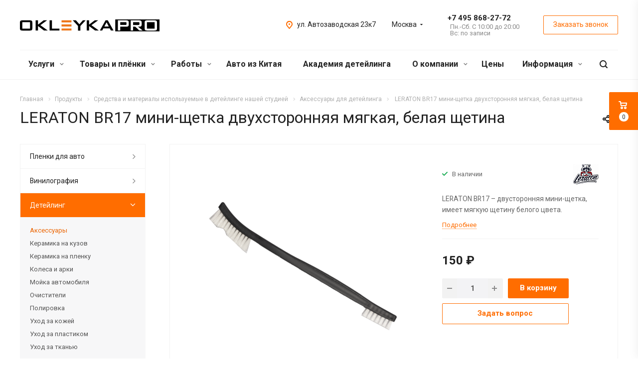

--- FILE ---
content_type: text/html; charset=UTF-8
request_url: https://okleyka.pro/plenki/detailing/accessories/leraton-br17/
body_size: 44602
content:
<!DOCTYPE html>
<html xmlns="http://www.w3.org/1999/xhtml" xml:lang="ru" lang="ru" class="  ">
	<head>
						<title>LERATON BR17 двусторонняя мини-щетка купить в Оклейка.ПРО Москва</title>
		<meta name="viewport" content="initial-scale=1.0, width=device-width" />
		<meta name="HandheldFriendly" content="true" />
		<meta name="yes" content="yes" />
		<meta name="apple-mobile-web-app-status-bar-style" content="black" />
		<meta name="SKYPE_TOOLBAR" content="SKYPE_TOOLBAR_PARSER_COMPATIBLE" />
		<meta http-equiv="Content-Type" content="text/html; charset=UTF-8" />
<meta name="keywords" content="LERATON BR17, щетка, двусторонняя, купить, Москва, Оклейка" />
<meta name="description" content="LERATON BR17 – двусторонняя мини-щетка, имеет мягкую щетину белого цвета. Проникает в самые труднодоступные места, обрабатывает самые мелкие детали. 
" />
<link rel="canonical" href="https://okleyka.pro/plenki/detailing/accessories/leraton-br17/" />
<link href="https://fonts.googleapis.com/css?family=Roboto:300italic,400italic,500italic,700italic,400,300,500,700subset=latin,cyrillic-ext" type="text/css"  rel="stylesheet" />
<link href="/bitrix/js/ui/design-tokens/dist/ui.design-tokens.min.css?172611963323463" type="text/css"  rel="stylesheet" />
<link href="/bitrix/cache/css/s1/aspro-allcorp2/page_333569d884ce4fffbb4b187ce4fcdd29/page_333569d884ce4fffbb4b187ce4fcdd29_v1.css?176899083246549" type="text/css"  rel="stylesheet" />
<link href="/bitrix/panel/main/popup.min.css?167957953120774" type="text/css"  rel="stylesheet" />
<link href="/bitrix/cache/css/s1/aspro-allcorp2/default_88fae486bc3ececd2dea1808e04f0fac/default_88fae486bc3ececd2dea1808e04f0fac_v1.css?17689906141134" type="text/css"  rel="stylesheet" />
<link href="/bitrix/cache/css/s1/aspro-allcorp2/template_09fff7eabe10ed61b16d12bf9b76c576/template_09fff7eabe10ed61b16d12bf9b76c576_v1.css?1768993057670030" type="text/css"  data-template-style="true" rel="stylesheet" />
<script>if(!window.BX)window.BX={};if(!window.BX.message)window.BX.message=function(mess){if(typeof mess==='object'){for(let i in mess) {BX.message[i]=mess[i];} return true;}};</script>
<script>(window.BX||top.BX).message({"JS_CORE_LOADING":"Загрузка...","JS_CORE_NO_DATA":"- Нет данных -","JS_CORE_WINDOW_CLOSE":"Закрыть","JS_CORE_WINDOW_EXPAND":"Развернуть","JS_CORE_WINDOW_NARROW":"Свернуть в окно","JS_CORE_WINDOW_SAVE":"Сохранить","JS_CORE_WINDOW_CANCEL":"Отменить","JS_CORE_WINDOW_CONTINUE":"Продолжить","JS_CORE_H":"ч","JS_CORE_M":"м","JS_CORE_S":"с","JSADM_AI_HIDE_EXTRA":"Скрыть лишние","JSADM_AI_ALL_NOTIF":"Показать все","JSADM_AUTH_REQ":"Требуется авторизация!","JS_CORE_WINDOW_AUTH":"Войти","JS_CORE_IMAGE_FULL":"Полный размер"});</script>

<script src="/bitrix/js/main/core/core.min.js?1761993445229643"></script>

<script>BX.Runtime.registerExtension({"name":"main.core","namespace":"BX","loaded":true});</script>
<script>BX.setJSList(["\/bitrix\/js\/main\/core\/core_ajax.js","\/bitrix\/js\/main\/core\/core_promise.js","\/bitrix\/js\/main\/polyfill\/promise\/js\/promise.js","\/bitrix\/js\/main\/loadext\/loadext.js","\/bitrix\/js\/main\/loadext\/extension.js","\/bitrix\/js\/main\/polyfill\/promise\/js\/promise.js","\/bitrix\/js\/main\/polyfill\/find\/js\/find.js","\/bitrix\/js\/main\/polyfill\/includes\/js\/includes.js","\/bitrix\/js\/main\/polyfill\/matches\/js\/matches.js","\/bitrix\/js\/ui\/polyfill\/closest\/js\/closest.js","\/bitrix\/js\/main\/polyfill\/fill\/main.polyfill.fill.js","\/bitrix\/js\/main\/polyfill\/find\/js\/find.js","\/bitrix\/js\/main\/polyfill\/matches\/js\/matches.js","\/bitrix\/js\/main\/polyfill\/core\/dist\/polyfill.bundle.js","\/bitrix\/js\/main\/core\/core.js","\/bitrix\/js\/main\/polyfill\/intersectionobserver\/js\/intersectionobserver.js","\/bitrix\/js\/main\/lazyload\/dist\/lazyload.bundle.js","\/bitrix\/js\/main\/polyfill\/core\/dist\/polyfill.bundle.js","\/bitrix\/js\/main\/parambag\/dist\/parambag.bundle.js"]);
</script>
<script>BX.Runtime.registerExtension({"name":"ui.design-tokens","namespace":"window","loaded":true});</script>
<script>BX.Runtime.registerExtension({"name":"main.pageobject","namespace":"BX","loaded":true});</script>
<script>(window.BX||top.BX).message({"JS_CORE_LOADING":"Загрузка...","JS_CORE_NO_DATA":"- Нет данных -","JS_CORE_WINDOW_CLOSE":"Закрыть","JS_CORE_WINDOW_EXPAND":"Развернуть","JS_CORE_WINDOW_NARROW":"Свернуть в окно","JS_CORE_WINDOW_SAVE":"Сохранить","JS_CORE_WINDOW_CANCEL":"Отменить","JS_CORE_WINDOW_CONTINUE":"Продолжить","JS_CORE_H":"ч","JS_CORE_M":"м","JS_CORE_S":"с","JSADM_AI_HIDE_EXTRA":"Скрыть лишние","JSADM_AI_ALL_NOTIF":"Показать все","JSADM_AUTH_REQ":"Требуется авторизация!","JS_CORE_WINDOW_AUTH":"Войти","JS_CORE_IMAGE_FULL":"Полный размер"});</script>
<script>BX.Runtime.registerExtension({"name":"window","namespace":"window","loaded":true});</script>
<script>(window.BX||top.BX).message({"LANGUAGE_ID":"ru","FORMAT_DATE":"DD.MM.YYYY","FORMAT_DATETIME":"DD.MM.YYYY HH:MI:SS","COOKIE_PREFIX":"BITRIX_SM","SERVER_TZ_OFFSET":"10800","UTF_MODE":"Y","SITE_ID":"s1","SITE_DIR":"\/","USER_ID":"","SERVER_TIME":1769104497,"USER_TZ_OFFSET":0,"USER_TZ_AUTO":"Y","bitrix_sessid":"336b78560475c718acb3079d68e305a1"});</script>


<script  src="/bitrix/cache/js/s1/aspro-allcorp2/kernel_main/kernel_main_v1.js?1768991489148431"></script>
<script src="/bitrix/js/main/jquery/jquery-2.2.4.min.js?166608772885578"></script>
<script src="/bitrix/js/main/ajax.min.js?152423484822194"></script>
<script src="/bitrix/js/main/rating.min.js?170168542112227"></script>
<script>BX.setJSList(["\/bitrix\/js\/main\/pageobject\/dist\/pageobject.bundle.js","\/bitrix\/js\/main\/core\/core_window.js","\/bitrix\/js\/main\/session.js","\/bitrix\/js\/main\/date\/main.date.js","\/bitrix\/js\/main\/core\/core_date.js","\/bitrix\/js\/main\/utils.js","\/local\/templates\/aspro-allcorp2\/js\/sly.js","\/local\/templates\/aspro-allcorp2\/vendor\/jquery.bxslider.js","\/local\/templates\/aspro-allcorp2\/components\/bitrix\/news.detail\/catalog\/script.js","\/local\/templates\/aspro-allcorp2\/components\/bitrix\/news.list\/front-news\/script.js","\/local\/templates\/aspro-allcorp2\/components\/bitrix\/news.list\/catalog_linked\/script.js","\/local\/templates\/aspro-allcorp2\/js\/rating_likes.js","\/local\/templates\/aspro-allcorp2\/components\/bitrix\/catalog.comments\/main\/script.js","\/local\/templates\/aspro-allcorp2\/js\/jquery.actual.min.js","\/local\/templates\/aspro-allcorp2\/js\/jquery.fancybox.js","\/local\/templates\/aspro-allcorp2\/vendor\/jquery.easing.js","\/local\/templates\/aspro-allcorp2\/vendor\/jquery.appear.js","\/local\/templates\/aspro-allcorp2\/vendor\/jquery.cookie.js","\/local\/templates\/aspro-allcorp2\/vendor\/bootstrap.js","\/local\/templates\/aspro-allcorp2\/vendor\/flexslider\/jquery.flexslider.js","\/local\/templates\/aspro-allcorp2\/vendor\/jquery.validate.min.js","\/local\/templates\/aspro-allcorp2\/js\/jquery.uniform.min.js","\/local\/templates\/aspro-allcorp2\/js\/jquery-ui.min.js","\/local\/templates\/aspro-allcorp2\/js\/jqModal.js","\/local\/templates\/aspro-allcorp2\/js\/detectmobilebrowser.js","\/local\/templates\/aspro-allcorp2\/js\/matchMedia.js","\/local\/templates\/aspro-allcorp2\/js\/jquery.alphanumeric.js","\/local\/templates\/aspro-allcorp2\/js\/jquery.autocomplete.js","\/local\/templates\/aspro-allcorp2\/js\/jquery.mobile.custom.touch.min.js","\/local\/templates\/aspro-allcorp2\/js\/general.js","\/local\/templates\/aspro-allcorp2\/js\/custom.js","\/bitrix\/components\/bitrix\/search.title\/script.js","\/local\/templates\/aspro-allcorp2\/components\/bitrix\/search.title\/fixed\/script.js","\/local\/templates\/aspro-allcorp2\/js\/jquery.inputmask.bundle.min.js","\/local\/templates\/aspro-allcorp2\/components\/aspro\/regionality.list.allcorp2\/select\/script.js","\/local\/templates\/aspro-allcorp2\/components\/bitrix\/subscribe.edit\/footer\/script.js"]);</script>
<script>BX.setCSSList(["\/local\/templates\/aspro-allcorp2\/components\/bitrix\/news.detail\/catalog\/style.css","\/local\/templates\/aspro-allcorp2\/components\/bitrix\/catalog.comments\/main\/style.css","\/bitrix\/components\/bitrix\/blog\/templates\/.default\/style.css","\/bitrix\/components\/bitrix\/blog\/templates\/.default\/themes\/green\/style.css","\/bitrix\/components\/bitrix\/rating.vote\/templates\/standart_text\/style.css","\/local\/templates\/aspro-allcorp2\/css\/bootstrap.css","\/local\/templates\/aspro-allcorp2\/css\/fonts\/font-awesome\/css\/font-awesome.min.css","\/local\/templates\/aspro-allcorp2\/vendor\/flexslider\/flexslider.css","\/local\/templates\/aspro-allcorp2\/css\/jquery.fancybox.css","\/local\/templates\/aspro-allcorp2\/css\/theme-elements.css","\/local\/templates\/aspro-allcorp2\/css\/theme-responsive.css","\/local\/templates\/aspro-allcorp2\/css\/print.css","\/local\/templates\/aspro-allcorp2\/css\/animation\/animate.min.css","\/local\/templates\/aspro-allcorp2\/css\/animation\/animation_ext.css","\/local\/templates\/aspro-allcorp2\/css\/h1-normal.css","\/local\/templates\/.default\/ajax\/ajax.css","\/local\/templates\/aspro-allcorp2\/css\/width-3.css","\/local\/templates\/aspro-allcorp2\/css\/font-10.css","\/local\/templates\/aspro-allcorp2\/styles.css","\/local\/templates\/aspro-allcorp2\/template_styles.css","\/local\/templates\/aspro-allcorp2\/css\/responsive.css","\/local\/templates\/aspro-allcorp2\/themes\/2\/colors.css","\/local\/templates\/aspro-allcorp2\/bg_color\/light\/bgcolors.css","\/local\/templates\/aspro-allcorp2\/css\/custom.css","\/local\/templates\/aspro-allcorp2\/components\/aspro\/regionality.list.allcorp2\/select\/style.css"]);</script>
<script>BX.message({'JS_REQUIRED':'Заполните это поле!','JS_FORMAT':'Неверный формат!','JS_FILE_EXT':'Недопустимое расширение файла!','JS_PASSWORD_COPY':'Пароли не совпадают!','JS_PASSWORD_LENGTH':'Минимум 6 символов!','JS_ERROR':'Неверно заполнено поле!','JS_FILE_SIZE':'Максимальный размер 5мб!','JS_FILE_BUTTON_NAME':'Выберите файл','JS_FILE_DEFAULT':'Файл не найден','JS_DATE':'Некорректная дата!','JS_DATETIME':'Некорректная дата/время!','JS_REQUIRED_LICENSES':'Согласитесь с условиями','S_CALLBACK':'Заказать звонок','S_QUESTION':'Задать вопрос','S_ASK_QUESTION':'Задать вопрос','ERROR_INCLUDE_MODULE_DIGITAL_TITLE':'Ошибка подключения модуля &laquo;Аспро: Digital-компания&raquo;','ERROR_INCLUDE_MODULE_DIGITAL_TEXT':'Ошибка подключения модуля &laquo;Аспро: Digital-компания&raquo;.<br />Пожалуйста установите модуль и повторите попытку','S_SERVICES':'Наши услуги','S_SERVICES_SHORT':'Услуги','S_TO_ALL_SERVICES':'Все услуги','S_CATALOG':'Каталог товаров','S_CATALOG_SHORT':'Каталог','S_TO_ALL_CATALOG':'Весь каталог','S_CATALOG_FAVORITES':'Наши товары','S_CATALOG_FAVORITES_SHORT':'Товары','S_NEWS':'Новости','S_TO_ALL_NEWS':'Все новости','S_COMPANY':'О компании','S_OTHER':'Прочее','S_CONTENT':'Контент','T_JS_ARTICLE':'Артикул: ','T_JS_NAME':'Наименование: ','T_JS_PRICE':'Цена: ','T_JS_QUANTITY':'Количество: ','T_JS_SUMM':'Сумма: ','FANCY_CLOSE':'Закрыть','FANCY_NEXT':'Вперед','FANCY_PREV':'Назад','CUSTOM_COLOR_CHOOSE':'Выбрать','CUSTOM_COLOR_CANCEL':'Отмена','S_MOBILE_MENU':'Меню','DIGITAL_T_MENU_BACK':'Назад','DIGITAL_T_MENU_CALLBACK':'Обратная связь','DIGITAL_T_MENU_CONTACTS_TITLE':'Будьте на связи','TITLE_BASKET':'В корзине товаров на #SUMM#','BASKET_SUMM':'#SUMM#','EMPTY_BASKET':'Корзина пуста','TITLE_BASKET_EMPTY':'Корзина пуста','BASKET':'Корзина','SEARCH_TITLE':'Поиск','SOCIAL_TITLE':'Оставайтесь на связи','LOGIN':'Войти','MY_CABINET':'Мой кабинет','SUBSCRIBE_TITLE':'Будьте всегда в курсе','HEADER_SCHEDULE':'Время работы','SEO_TEXT':'SEO описание','COMPANY_IMG':'Картинка компании','COMPANY_TEXT':'Описание компании','JS_RECAPTCHA_ERROR':'Пройдите проверку','JS_PROCESSING_ERROR':'Согласитесь с условиями!','CONFIG_SAVE_SUCCESS':'Настройки сохранены','CONFIG_SAVE_FAIL':'Ошибка сохранения настроек','RELOAD_PAGE':'Обновить страницу','REFRESH':'Поменять картинку','RECAPTCHA_TEXT':'Подтвердите, что вы не робот'})</script>
<link rel="shortcut icon" href="/favicon.ico?1768984074" type="image/x-icon" />
<link rel="apple-touch-icon" sizes="180x180" href="/upload/CAllcorp2/6dc/android-chrome-192x192.png" />
<meta property="og:description" content="LERATON BR17 – двусторонняя мини-щетка, имеет мягкую щетину белого цвета." />
<meta property="og:image" content="https://okleyka.pro:443/upload/iblock/71e/uknbf27w87lzyeoyvoz3a5j3ipauzo3h/leraton-br17.png" />
<link rel="image_src" href="https://okleyka.pro:443/upload/iblock/71e/uknbf27w87lzyeoyvoz3a5j3ipauzo3h/leraton-br17.png"  />
<meta property="og:title" content="LERATON BR17 двусторонняя мини-щетка купить в Оклейка.ПРО Москва" />
<meta property="og:type" content="website" />
<meta property="og:url" content="https://okleyka.pro:443/plenki/detailing/accessories/leraton-br17/" />



<script  src="/bitrix/cache/js/s1/aspro-allcorp2/template_9f743a9180efad42086f132c09e94bf9/template_9f743a9180efad42086f132c09e94bf9_v1.js?1768990614412843"></script>
<script  src="/bitrix/cache/js/s1/aspro-allcorp2/page_6d35c5d852d6ec5c068a7466bb6ad83a/page_6d35c5d852d6ec5c068a7466bb6ad83a_v1.js?176899204361971"></script>
<script  src="/bitrix/cache/js/s1/aspro-allcorp2/default_2f1459dcf80fd55a24a9a4bfe679958c/default_2f1459dcf80fd55a24a9a4bfe679958c_v1.js?17689906142089"></script>
<script  src="/bitrix/cache/js/s1/aspro-allcorp2/default_cbb45e13a83a9856ee65b0be2792e492/default_cbb45e13a83a9856ee65b0be2792e492_v1.js?1768990614487"></script>

							</head>

	<body class=" header_nopacity header_fill_none side_left all_title_2 mheader-v1 footer-v1 fill_bg_n header-v1 title-v1 with_phones">
				<div id="panel"></div>
		
				<script type='text/javascript'>
		var arBasketItems = {};
		var arAllcorp2Options = ({
			'SITE_DIR' : '/',
			'SITE_ID' : 's1',
			'SITE_TEMPLATE_PATH' : '/local/templates/aspro-allcorp2',
			'SITE_ADDRESS' : "'okleyka.pro,okleyka.pro'",
			'THEME' : ({
				'THEME_SWITCHER' : 'N',
				'BASE_COLOR' : '2',
				'BASE_COLOR_CUSTOM' : 'de002b',
				'LOGO_IMAGE' : '/upload/CAllcorp2/619/Okleykapro_logo_black.svg',
				'LOGO_IMAGE_LIGHT' : '/upload/CAllcorp2/f5a/Okleykapro_logo_white.svg',
				'TOP_MENU' : '',
				'TOP_MENU_FIXED' : 'Y',
				'COLORED_LOGO' : 'N',
				'SIDE_MENU' : 'LEFT',
				'SCROLLTOTOP_TYPE' : 'ROUND_COLOR',
				'SCROLLTOTOP_POSITION' : 'PADDING',
				'CAPTCHA_FORM_TYPE' : 'N',
				'PHONE_MASK' : '+7 (999) 999-99-99',
				'VALIDATE_PHONE_MASK' : '^[+][0-9] [(][0-9]{3}[)] [0-9]{3}[-][0-9]{2}[-][0-9]{2}$',
				'DATE_MASK' : 'dd.mm.yyyy',
				'DATE_PLACEHOLDER' : 'дд.мм.гггг',
				'VALIDATE_DATE_MASK' : '^[0-9]{1,2}\.[0-9]{1,2}\.[0-9]{4}$',
				'DATETIME_MASK' : 'dd.mm.yyyy h:s',
				'DATETIME_PLACEHOLDER' : 'дд.мм.гггг чч:мм',
				'VALIDATE_DATETIME_MASK' : '^[0-9]{1,2}\.[0-9]{1,2}\.[0-9]{4} [0-9]{1,2}\:[0-9]{1,2}$',
				'VALIDATE_FILE_EXT' : 'png|jpg|jpeg|gif|doc|docx|xls|xlsx|txt|pdf|odt|rtf',
				'SOCIAL_VK' : 'https://vk.com/okleykapro',
				'SOCIAL_FACEBOOK' : '',
				'SOCIAL_TWITTER' : '',
				'SOCIAL_YOUTUBE' : 'https://www.youtube.com/c/OKLEYKAPRO/',
				'SOCIAL_ODNOKLASSNIKI' : '',
				'SOCIAL_GOOGLEPLUS' : '',
				'BANNER_WIDTH' : '',
				'TEASERS_INDEX' : 'Y',
				'CATALOG_INDEX' : 'Y',
				'PORTFOLIO_INDEX' : 'Y',
				'INSTAGRAMM_INDEX' : 'N',
				'BIGBANNER_ANIMATIONTYPE' : 'SLIDE_HORIZONTAL',
				'BIGBANNER_SLIDESSHOWSPEED' : '5000',
				'BIGBANNER_ANIMATIONSPEED' : '600',
				'PARTNERSBANNER_SLIDESSHOWSPEED' : '5000',
				'PARTNERSBANNER_ANIMATIONSPEED' : '600',
				'ORDER_VIEW' : 'Y',
				'ORDER_BASKET_VIEW' : 'FLY',
				'URL_BASKET_SECTION' : '/cart/',
				'URL_ORDER_SECTION' : '/cart/order/',
				'PAGE_WIDTH' : '3',
				'PAGE_CONTACTS' : '2',
				'CATALOG_BLOCK_TYPE' : 'catalog_table',
				'HEADER_TYPE' : '1',
				'HEADER_TOP_LINE' : '',
				'HEADER_FIXED' : '2',
				'HEADER_MOBILE' : '1',
				'HEADER_MOBILE_MENU' : '1',
				'HEADER_MOBILE_MENU_SHOW_TYPE' : '',
				'TYPE_SEARCH' : 'fixed',
				'PAGE_TITLE' : '1',
				'INDEX_TYPE' : 'index1',
				'FOOTER_TYPE' : '1',
				'REGIONALITY_SEARCH_ROW' : 'N',
				'FOOTER_TYPE' : '1',
				'PRINT_BUTTON' : 'N',
				'SHOW_SMARTFILTER' : 'Y',
				'LICENCE_CHECKED' : 'N',
				'FILTER_VIEW' : 'VERTICAL',
				'YA_GOLAS' : 'Y',
				'YA_COUNTER_ID' : '48653522',
				'USE_FORMS_GOALS' : 'SINGLE',
				'USE_SALE_GOALS' : 'Y',
				'USE_DEBUG_GOALS' : 'N',
				'DEFAULT_MAP_MARKET' : 'N',
				'IS_BASKET_PAGE' : '',
				'IS_ORDER_PAGE' : '',
			})
		});
		if(arAllcorp2Options.SITE_ADDRESS)
			arAllcorp2Options.SITE_ADDRESS = arAllcorp2Options.SITE_ADDRESS.replace(/'/g, "");
		</script>
		<!--'start_frame_cache_options-block'-->			<script>
				var arBasketItems = [];
			</script>
		<!--'end_frame_cache_options-block'-->				



		



				<div class="visible-lg visible-md title-v1">
			<header class="header_1 long with_regions">
	<div class="logo_and_menu-row">
		<div class="logo-row top-fill">
			<div class="maxwidth-theme">
								<div class="logo-block paddings pull-left">
					<div class="logo">
						<a href="/"><img src="/upload/CAllcorp2/619/Okleykapro_logo_black.svg" alt="Корпоративный сайт" title="Корпоративный сайт" /></a>					</div>
				</div>
													<div class="col-md-2 visible-lg nopadding-right slogan">
						<div class="top-description">
							<div>
								Детейлинг и стайлинг&nbsp;авто. Франшиза.							</div>
						</div>
					</div>
												<div class="right-icons pull-right">
					<div class="phone-block with_btn">
						<div class="region-block inner-table-block">
							<div class="inner-table-block p-block">
														<!--'start_frame_cache_header-regionality-block1'-->			<div class="region_wrapper">
		<div class="io_wrapper">
			<div>
				<div class="js_city_chooser dark-color list with_dropdown" data-param-url="%2Fplenki%2Fdetailing%2Faccessories%2Fleraton-br17%2F" data-param-form_id="city_chooser">
											<span>Москва</span><span class="arrow"><svg xmlns="http://www.w3.org/2000/svg" width="5" height="2.844" viewBox="0 0 5 2.844">
  <defs>
    <style>
      .cls-1 {
        fill: #222;
        fill-rule: evenodd;
      }
    </style>
  </defs>
  <path class="cls-1" d="M5,0.332l-2.5,2.5L0,0.332V0H5V0.332Z"/>
</svg>
</span>
				</div>
			</div>
			<div class="dropdown">
				<div class="wrap">
											<div class="more_item current">
							<span data-region_id="3217" data-href="https://okleyka.pro/plenki/detailing/accessories/leraton-br17/">Москва</span>
						</div>
											<div class="more_item ">
							<span data-region_id="3218" data-href="https://spb.okleyka.pro/plenki/detailing/accessories/leraton-br17/">Санкт-Петербург</span>
						</div>
									</div>
			</div>
					</div>
	</div>
		<!--'end_frame_cache_header-regionality-block1'-->								</div>
																						<div class="inner-table-block p-block">
																	<!--'start_frame_cache_header-allphones-block1'-->		
								<div class="phone razDva big">
				                <div class="header-link telegramm-link">
                    <a href="https://t.me/OKLEYKA_PRO_MSK" target="_blank" rel="nofollow" title="Telegram"></a>                </div>
				<a href="tel:+74958682772">+7 495 868-27-72</a>
							</div>
							<!--'end_frame_cache_header-allphones-block1'-->																					<!--'start_frame_cache_header-allhsch-block1'-->							<div class=" schedule">
									Пн.-Сб. С 10:00 до 20:00<br>
Вс: по записи							</div>
							<!--'end_frame_cache_header-allhsch-block1'-->												</div>
													</div>
													<div class="inner-table-block">
								<span class="callback-block animate-load colored  btn-transparent-bg btn-default btn" data-event="jqm" data-param-id="9" data-name="callback">Заказать звонок</span>
							</div>
											</div>
				</div>
								<div class="pull-right">
					<div class="inner-table-block address">
						
						<!--'start_frame_cache_address-block1'-->		
												<div class="address-block">
													<i class="svg inline  svg-inline-address colored" aria-hidden="true" ><svg xmlns="http://www.w3.org/2000/svg" width="13" height="16" viewBox="0 0 13 16">
  <defs>
    <style>
      .cls-1 {
        fill-rule: evenodd;
      }
    </style>
  </defs>
  <path data-name="Ellipse 74 copy" class="cls-1" d="M763.9,42.916h0.03L759,49h-1l-4.933-6.084h0.03a6.262,6.262,0,0,1-1.1-3.541,6.5,6.5,0,0,1,13,0A6.262,6.262,0,0,1,763.9,42.916ZM758.5,35a4.5,4.5,0,0,0-3.741,7h-0.012l3.542,4.447h0.422L762.289,42H762.24A4.5,4.5,0,0,0,758.5,35Zm0,6a1.5,1.5,0,1,1,1.5-1.5A1.5,1.5,0,0,1,758.5,41Z" transform="translate(-752 -33)"/>
</svg>
</i>												<div>
							ул. Автозаводская 23к7						</div>
					</div>
							
				<!--'end_frame_cache_address-block1'-->								</div>
				</div>
			</div>
		</div>	</div>
		<div class="menu-row with-color bgnone colored_dark sliced">
		<div class="maxwidth-theme">
			<div class="col-md-12">
				<div class="right-icons pull-right">
										<div class="pull-right">
						<div class="wrap_icon inner-table-block">
							<button class="inline-search-show twosmallfont" title="Поиск">
								<i class="svg inline  svg-inline-search" aria-hidden="true" ><svg xmlns="http://www.w3.org/2000/svg" width="16" height="16" viewBox="0 0 16 16">
  <defs>
    <style>
      .stcls-1 {
        fill: #222;
        fill-rule: evenodd;
      }
    </style>
  </defs>
  <path class="stcls-1" d="M15.644,15.644a1.164,1.164,0,0,1-1.646,0l-2.95-2.95a7.036,7.036,0,1,1,1.645-1.645L15.644,14A1.164,1.164,0,0,1,15.644,15.644ZM7,2a5,5,0,1,0,5,5A5,5,0,0,0,7,2Z"/>
</svg>
</i>							</button>
						</div>
					</div>
									</div>
				<div class="menu-only">
					<nav class="mega-menu sliced">
							<div class="table-menu catalog_icons_Y">
		<div class="marker-nav"></div>
		<table>
			<tr>
																			<td class="menu-item unvisible dropdown">
						<div class="wrap">
							<a class="dropdown-toggle" href="/services/">
								Услуги								<i class="fa fa-angle-down"></i>
								<div class="line-wrapper"><span class="line"></span></div>
							</a>
															<span class="tail"></span>
								<ul class="dropdown-menu">
																																							<li class="dropdown-submenu count_4  has_img">
																						<a href="/services/protection/" title="Оклейка защитной пленкой">Оклейка защитной пленкой<span class="arrow"><i></i></span></a>
																																			<ul class="dropdown-menu toggle_menu">
																																									<li class="  ">
															<a href="/services/protection/polyurethane/" title="Защита полиуретановой пленкой">Защита полиуретановой пленкой</a>
																													</li>
																																									<li class="  ">
															<a href="/services/protection/color-ppf/" title="Защита цветным полиуретаном">Защита цветным полиуретаном</a>
																													</li>
																																									<li class="  ">
															<a href="https://okleyka.pro/services/protection/shield/" title="Бронирование лобового стекла">Бронирование лобового стекла</a>
																													</li>
																																									<li class="  ">
															<a href="https://okleyka.pro/services/protection/headlight/" title="Защита фар">Защита фар</a>
																													</li>
																																									<li class="  ">
															<a href="/services/protection/hood-protection/" title="Защита капота">Защита капота</a>
																													</li>
																																						</ul>
																					</li>
																																							<li class="dropdown-submenu count_4  has_img">
																						<a href="/services/okleyka-auto/" title="Оклейка цветной пленкой">Оклейка цветной пленкой<span class="arrow"><i></i></span></a>
																																			<ul class="dropdown-menu toggle_menu">
																																									<li class="  ">
															<a href="/services/okleyka-auto/vinil/" title="Оклейка цветным винилом">Оклейка цветным винилом</a>
																													</li>
																																									<li class="  ">
															<a href="/services/okleyka-auto/carbon/" title="Оклейка текстурной пленкой">Оклейка текстурной пленкой</a>
																													</li>
																																									<li class="  ">
															<a href="/services/okleyka-auto/camo/" title="Оклейка в камуфляж">Оклейка в камуфляж</a>
																													</li>
																																									<li class="  ">
															<a href="/services/okleyka-auto/remove-wrapping/" title="Снятие пленки с авто">Снятие пленки с авто</a>
																													</li>
																																						</ul>
																					</li>
																																							<li class="dropdown-submenu count_4  has_img">
																						<a href="/services/element/" title="Оклейка по элементам">Оклейка по элементам<span class="arrow"><i></i></span></a>
																																			<ul class="dropdown-menu toggle_menu">
																																									<li class="  ">
															<a href="/services/element/stripe/" title="Полосы на авто">Полосы на авто</a>
																													</li>
																																									<li class="  ">
															<a href="/services/element/shadow-line/" title="Антихром">Антихром</a>
																													</li>
																																									<li class="  ">
															<a href="/services/element/mirror/" title="Оклейка зеркал">Оклейка зеркал</a>
																													</li>
																																									<li class="  ">
															<a href="/services/element/roof/" title="Оклейка крыши авто">Оклейка крыши авто</a>
																													</li>
																																									<li class="  ">
															<a href="/services/element/hood/" title="Оклейка капота">Оклейка капота</a>
																													</li>
																																						</ul>
																					</li>
																																							<li class="dropdown-submenu count_4  has_img">
																						<a href="/services/interior-detailing/" title="Детейлинг салона">Детейлинг салона<span class="arrow"><i></i></span></a>
																																			<ul class="dropdown-menu toggle_menu">
																																									<li class="  ">
															<a href="/services/interior-detailing/car-dry-cleaning/" title="Химчистка салона авто">Химчистка салона авто</a>
																													</li>
																																									<li class="  ">
															<a href="/services/interior-detailing/protection-inside/" title="Комплексная защита салона">Комплексная защита салона</a>
																													</li>
																																									<li class="  ">
															<a href="https://okleyka.pro/services/interior-detailing/reskin/" title="Восстановление кожи">Восстановление кожи</a>
																													</li>
																																									<li class="  ">
															<a href="/services/interior-detailing/leather/" title="Уход за кожей салона">Уход за кожей салона</a>
																													</li>
																																									<li class="  ">
															<a href="/services/interior-detailing/textile/" title="Уход за текстилем и коврами">Уход за текстилем и коврами</a>
																													</li>
																																									<li class="  ">
															<a href="/services/interior-detailing/plastic/" title="Уход за пластиком">Уход за пластиком</a>
																													</li>
																																									<li class="  ">
															<a href="/services/interior-detailing/panel/" title="Защита приборной панели">Защита приборной панели</a>
																													</li>
																																									<li class="  ">
															<a href="/services/interior-detailing/no-smell/" title="Устранение запахов в салоне">Устранение запахов в салоне</a>
																													</li>
																																						</ul>
																					</li>
																																							<li class="dropdown-submenu count_4  has_img">
																						<a href="/services/detailing/" title="Детейлинг кузова">Детейлинг кузова<span class="arrow"><i></i></span></a>
																																			<ul class="dropdown-menu toggle_menu">
																																									<li class="  ">
															<a href="/services/detailing/car-surface-protection/" title="Керамика на кузов">Керамика на кузов</a>
																													</li>
																																									<li class="  ">
															<a href="/services/detailing/ceramics-on-film/" title="Керамика на пленку">Керамика на пленку</a>
																													</li>
																																									<li class="  ">
															<a href="/services/detailing/buffing/" title="Полировка кузова">Полировка кузова</a>
																													</li>
																																									<li class="  ">
															<a href="/services/detailing/film-polishing/" title="Полировка пленки">Полировка пленки</a>
																													</li>
																																						</ul>
																					</li>
																																							<li class="dropdown-submenu count_4  has_img">
																						<a href="/services/alter/" title="Перетяжка салона">Перетяжка салона<span class="arrow"><i></i></span></a>
																																			<ul class="dropdown-menu toggle_menu">
																																									<li class="  ">
															<a href="https://okleyka.pro/services/interior-detailing/reskin/" title="Восстановление кожи">Восстановление кожи</a>
																													</li>
																																									<li class="  ">
															<a href="/services/alter/re-seat/" title="Восстановление сидений">Восстановление сидений</a>
																													</li>
																																									<li class="  ">
															<a href="/services/alter/seat/" title="Перетяжка сидений">Перетяжка сидений</a>
																													</li>
																																									<li class="  ">
															<a href="/services/alter/steering/" title="Перетяжка руля">Перетяжка руля</a>
																													</li>
																																									<li class="  ">
															<a href="/services/alter/seat-belt/" title="Перетяжка ремня безопасности">Перетяжка ремня безопасности</a>
																													</li>
																																									<li class="  ">
															<a href="/services/alter/the-door/" title="Перетяжка дверных карт">Перетяжка дверных карт</a>
																													</li>
																																									<li class="  ">
															<a href="/services/alter/dashboard/" title="Перетяжка передней панели">Перетяжка передней панели</a>
																													</li>
																																									<li class="  ">
															<a href="/services/alter/ceiling/" title="Перетяжка потолка">Перетяжка потолка</a>
																													</li>
																																									<li class="  ">
															<a href="/services/alter/carpet/" title="Пошив ковров">Пошив ковров</a>
																													</li>
																																						</ul>
																					</li>
																																							<li class="dropdown-submenu count_4  has_img">
																						<a href="/services/paint/" title="Покраска авто">Покраска авто<span class="arrow"><i></i></span></a>
																																			<ul class="dropdown-menu toggle_menu">
																																									<li class="  ">
															<a href="/services/paint/full-paint/" title="Полная покраска авто">Полная покраска авто</a>
																													</li>
																																									<li class="  ">
															<a href="/services/paint/detail/" title="Подетальная покраска авто">Подетальная покраска авто</a>
																													</li>
																																									<li class="  ">
															<a href="/services/paint/local/" title="Локальная покраска авто">Локальная покраска авто</a>
																													</li>
																																									<li class="  ">
															<a href="https://okleyka.pro/services/paint/painting-discs/" title="Покраска колесных дисков">Покраска колесных дисков</a>
																													</li>
																																									<li class="  ">
															<a href="https://okleyka.pro/services/paint/support/" title="Покраска суппортов">Покраска суппортов</a>
																													</li>
																																						</ul>
																					</li>
																																							<li class="dropdown-submenu count_4  has_img">
																						<a href="/services/wheel/" title="Шины, диски, колеса">Шины, диски, колеса<span class="arrow"><i></i></span></a>
																																			<ul class="dropdown-menu toggle_menu">
																																									<li class="  ">
															<a href="/services/wheel/balansirovka/" title="Балансировка">Балансировка</a>
																													</li>
																																									<li class="  ">
															<a href="/services/wheel/correction/" title="Выпрямление дисков">Выпрямление дисков</a>
																													</li>
																																									<li class="  ">
															<a href="/services/wheel/tire-service/" title="Шиномонтаж">Шиномонтаж</a>
																													</li>
																																									<li class="  ">
															<a href="/services/wheel/wheel/" title="Детейлинг колес и суппортов">Детейлинг колес и суппортов</a>
																													</li>
																																									<li class="  ">
															<a href="https://okleyka.pro/services/paint/painting-discs/" title="Покраска колесных дисков">Покраска колесных дисков</a>
																													</li>
																																									<li class="  ">
															<a href="https://okleyka.pro/services/paint/support/" title="Покраска суппортов">Покраска суппортов</a>
																													</li>
																																									<li class="  ">
															<a href="/services/wheel/storage/" title="Хранение шин">Хранение шин</a>
																													</li>
																																						</ul>
																					</li>
																																							<li class="dropdown-submenu count_4  has_img">
																						<a href="/services/glass-detaling/" title="Детейлинг фар и стекол">Детейлинг фар и стекол<span class="arrow"><i></i></span></a>
																																			<ul class="dropdown-menu toggle_menu">
																																									<li class="  ">
															<a href="https://okleyka.pro/services/tonirovka/tonirovka-far/" title="Тонировка фар">Тонировка фар</a>
																													</li>
																																									<li class="  ">
															<a href="https://okleyka.pro/services/protection/shield/" title="Бронирование лобового стекла">Бронирование лобового стекла</a>
																													</li>
																																									<li class="  ">
															<a href="https://okleyka.pro/services/glass-detaling/repair/" title="Ремонт сколов на стеклах">Ремонт сколов на стеклах</a>
																													</li>
																																									<li class="  ">
															<a href="/services/glass-detaling/headlight-polishing/" title="Полировка фар">Полировка фар</a>
																													</li>
																																									<li class="  ">
															<a href="https://okleyka.pro/services/protection/headlight/" title="Защита фар">Защита фар</a>
																													</li>
																																						</ul>
																					</li>
																																							<li class="dropdown-submenu count_4  has_img">
																						<a href="/services/vinylgraphy/" title="Винилография">Винилография<span class="arrow"><i></i></span></a>
																																			<ul class="dropdown-menu toggle_menu">
																																									<li class="  ">
															<a href="/services/vinylgraphy/bodywork/" title="Винилография на весь кузов">Винилография на весь кузов</a>
																													</li>
																																									<li class="  ">
															<a href="/services/vinylgraphy/flank/" title="Винилография на бока">Винилография на бока</a>
																													</li>
																																									<li class="  ">
															<a href="/services/vinylgraphy/rooftop/" title="Винилография на крышу">Винилография на крышу</a>
																													</li>
																																									<li class="  ">
															<a href="/services/vinylgraphy/bonnet/" title="Винилография на капот">Винилография на капот</a>
																													</li>
																																						</ul>
																					</li>
																																							<li class="dropdown-submenu count_4  has_img">
																						<a href="/services/tonirovka/" title="Тонировка">Тонировка<span class="arrow"><i></i></span></a>
																																			<ul class="dropdown-menu toggle_menu">
																																									<li class="  ">
															<a href="/services/tonirovka/tonirovka-gost/" title="Тонировка по ГОСТ">Тонировка по ГОСТ</a>
																													</li>
																																									<li class="  ">
															<a href="/services/tonirovka/atermalnaya/" title="Атермальная тонировка">Атермальная тонировка</a>
																													</li>
																																									<li class="  ">
															<a href="https://okleyka.pro/services/tonirovka/tonirovka-far/" title="Тонировка фар">Тонировка фар</a>
																													</li>
																																									<li class="  ">
															<a href="/services/tonirovka/round/" title="Тонировка по кругу">Тонировка по кругу</a>
																													</li>
																																									<li class="  ">
															<a href="https://okleyka.pro/services/protection/shield/" title="Бронирование лобового стекла">Бронирование лобового стекла</a>
																													</li>
																																									<li class="  ">
															<a href="https://okleyka.pro/services/glass-detaling/repair/" title="Ремонт сколов на стеклах">Ремонт сколов на стеклах</a>
																													</li>
																																									<li class="  ">
															<a href="/services/tonirovka/snyat-tonirovku/" title="Снять тонировку">Снять тонировку</a>
																													</li>
																																						</ul>
																					</li>
																																							<li class="dropdown-submenu count_4  has_img">
																						<a href="/services/noise-insulation/" title="Шумоизоляция">Шумоизоляция<span class="arrow"><i></i></span></a>
																																			<ul class="dropdown-menu toggle_menu">
																																									<li class="  ">
															<a href="/services/noise-insulation/all/" title="Комплексная шумоизоляция авто">Комплексная шумоизоляция авто</a>
																													</li>
																																									<li class="  ">
															<a href="/services/noise-insulation/arches/" title="Шумоизоляция арок">Шумоизоляция арок</a>
																													</li>
																																									<li class="  ">
															<a href="/services/noise-insulation/floor/" title="Шумоизоляция пола">Шумоизоляция пола</a>
																													</li>
																																									<li class="  ">
															<a href="/services/noise-insulation/car-door/" title="Шумоизоляция дверей">Шумоизоляция дверей</a>
																													</li>
																																									<li class="  ">
															<a href="/services/noise-insulation/car-roof/" title="Шумоизоляция крыши">Шумоизоляция крыши</a>
																													</li>
																																									<li class="  ">
															<a href="/services/noise-insulation/cowl/" title="Шумоизоляция капота">Шумоизоляция капота</a>
																													</li>
																																									<li class="  ">
															<a href="/services/noise-insulation/trunk/" title="Шумоизоляция багажника">Шумоизоляция багажника</a>
																													</li>
																																						</ul>
																					</li>
																																							<li class="dropdown-submenu count_4  has_img">
																						<a href="/services/equipment/" title="Доп. оборудование">Доп. оборудование<span class="arrow"><i></i></span></a>
																																			<ul class="dropdown-menu toggle_menu">
																																									<li class="  ">
															<a href="/services/equipment/cn-to-ru/" title="Русификация автомобилей из Китая">Русификация автомобилей из Китая</a>
																													</li>
																																									<li class="  ">
															<a href="/services/equipment/heated-wheel/" title="Установка подогрева руля">Установка подогрева руля</a>
																													</li>
																																									<li class="  ">
															<a href="/services/equipment/parking-sensor/" title="Установка датчиков парковки">Установка датчиков парковки</a>
																													</li>
																																									<li class="  ">
															<a href="/services/equipment/dvr/" title="Установка видеорегистратора">Установка видеорегистратора</a>
																													</li>
																																									<li class="  ">
															<a href="/services/equipment/massage/" title="Установка массажных сидений">Установка массажных сидений</a>
																													</li>
																																									<li class="  ">
															<a href="/services/equipment/seat-ventilation/" title="Установка вентиляции сидений">Установка вентиляции сидений</a>
																													</li>
																																									<li class="  ">
															<a href="/services/equipment/heated-seats/" title="Установка подогрева сидений">Установка подогрева сидений</a>
																													</li>
																																									<li class="  ">
															<a href="/services/equipment/camera/" title="Установка камеры заднего вида">Установка камеры заднего вида</a>
																													</li>
																																									<li class="  ">
															<a href="/services/equipment/door-closer/" title="Установка доводчиков дверей">Установка доводчиков дверей</a>
																													</li>
																																									<li class="  ">
															<a href="/services/equipment/device/" title="Замена магнитолы">Замена магнитолы</a>
																													</li>
																																									<li class="collapsed  ">
															<a href="/services/equipment/alarm/" title="Установка автосигнализации">Установка автосигнализации</a>
																													</li>
																																									<li class="collapsed  ">
															<a href="/services/equipment/theft-protection/" title="Защита от угона">Защита от угона</a>
																													</li>
																																						</ul>
																					</li>
																																							<li class="dropdown-submenu count_4  has_img">
																						<a href="/services/washing/" title="Мойка">Мойка<span class="arrow"><i></i></span></a>
																																			<ul class="dropdown-menu toggle_menu">
																																									<li class="  ">
															<a href="/services/washing/complex/" title="Комплексная детейлинг-мойка">Комплексная детейлинг-мойка</a>
																													</li>
																																									<li class="  ">
															<a href="/services/washing/wax/" title="Покрытие авто воском">Покрытие авто воском</a>
																													</li>
																																									<li class="  ">
															<a href="/services/washing/under-the-hood/" title="Мойка подкапотного пространства">Мойка подкапотного пространства</a>
																													</li>
																																									<li class="  ">
															<a href="/services/washing/anti/" title="Антидождь">Антидождь</a>
																													</li>
																																									<li class="  ">
															<a href="/services/washing/tire/" title="Мойка дисков и резины">Мойка дисков и резины</a>
																													</li>
																																						</ul>
																					</li>
																																							<li class="dropdown-submenu count_4  has_img">
																						<a href="/services/body-repair/" title="Кузовной ремонт">Кузовной ремонт<span class="arrow"><i></i></span></a>
																																			<ul class="dropdown-menu toggle_menu">
																																									<li class="  ">
															<a href="/services/body-repair/pdr/" title="Удаление вмятин без покраски">Удаление вмятин без покраски</a>
																													</li>
																																						</ul>
																					</li>
																																							<li class="dropdown-submenu count_4  has_img">
																						<a href="/services/ad/" title="Реклама на авто">Реклама на авто<span class="arrow"><i></i></span></a>
																																			<ul class="dropdown-menu toggle_menu">
																																									<li class="  ">
															<a href="/services/ad/brand/" title="Брендирование корпоративного транспорта">Брендирование корпоративного транспорта</a>
																													</li>
																																									<li class="  ">
															<a href="/services/ad/car/" title="Реклама на легковом автомобиле">Реклама на легковом автомобиле</a>
																													</li>
																																									<li class="  ">
															<a href="/services/ad/rear-window/" title="Реклама на заднем стекле">Реклама на заднем стекле</a>
																													</li>
																																						</ul>
																					</li>
																																							<li class="dropdown-submenu count_4  has_img">
																						<a href="/services/academy/" title="Академия детейлинга">Академия детейлинга<span class="arrow"><i></i></span></a>
																																			<ul class="dropdown-menu toggle_menu">
																																									<li class="  ">
															<a href="/services/academy/edu-pdr/" title="Обучение выпрямлению вмятин без покраски">Обучение выпрямлению вмятин без покраски</a>
																													</li>
																																									<li class="  ">
															<a href="/services/academy/basic/" title="Базовый курс обучения детейлингу">Базовый курс обучения детейлингу</a>
																													</li>
																																									<li class="  ">
															<a href="/services/academy/ppf/" title="Обучение оклейке авто полиуретаном ">Обучение оклейке авто полиуретаном </a>
																													</li>
																																						</ul>
																					</li>
																																							<li class=" count_4  has_img">
																						<a href="/services/steel-wheels/" title="Диски на заказ">Диски на заказ</a>
																					</li>
																	</ul>
													</div>
					</td>
																			<td class="menu-item unvisible dropdown wide_menu">
						<div class="wrap">
							<a class="dropdown-toggle" href="/plenki/">
								Товары и плёнки								<i class="fa fa-angle-down"></i>
								<div class="line-wrapper"><span class="line"></span></div>
							</a>
															<span class="tail"></span>
								<ul class="dropdown-menu">
																																							<li class="dropdown-submenu count_4  has_img">
																								<div class="menu_img"><img src="/upload/resize_cache/iblock/651/j95z59atqgf7wlqnefvvsg4jetq0sa2q/60_60_0/черная (4).jpg" alt="Пленки для авто" title="Пленки для авто" /></div>
																																		<a href="/plenki/auto/" title="Пленки для авто">Пленки для авто<span class="arrow"><i></i></span></a>
																																			<ul class="dropdown-menu toggle_menu">
																																									<li class="  ">
															<a href="/plenki/auto/plrt/" title="Защитные полиуретановые пленки">Защитные полиуретановые пленки</a>
																													</li>
																																									<li class=" dropdown-submenu ">
															<a href="/plenki/auto/color/" title="Цветные пленки">Цветные пленки</a>
																															<ul class="dropdown-menu">
																																			<li class="">
																			<a href="/plenki/auto/color/rocky-satin/" title="Rocky Satin с защитным покрытием">Rocky Satin с защитным покрытием</a>
																		</li>
																																			<li class="">
																			<a href="/plenki/auto/color/vinil/" title="Цветной винил">Цветной винил</a>
																		</li>
																																			<li class="">
																			<a href="/plenki/auto/color/pet/" title="Цветные виниловые пленки PET">Цветные виниловые пленки PET</a>
																		</li>
																																	</ul>
																
																													</li>
																																									<li class="  ">
															<a href="/plenki/auto/antikhrom/" title="Для антихрома">Для антихрома</a>
																													</li>
																																									<li class="  ">
															<a href="/plenki/auto/for-headlights/" title="Пленки для фар">Пленки для фар</a>
																													</li>
																																									<li class="  ">
															<a href="/plenki/auto/relief/" title="Рельефные пленки">Рельефные пленки</a>
																													</li>
																																									<li class="  ">
															<a href="/plenki/auto/tint/" title="Тонировочная пленка">Тонировочная пленка</a>
																													</li>
																																						</ul>
																					</li>
																																							<li class="dropdown-submenu count_4  has_img">
																								<div class="menu_img"><img src="/upload/resize_cache/iblock/fb4/e0num6th8b85bnq7u97hsdjyk0w7xzqu/60_60_0/mercedes-cla-vinilografiya-5.jpg" alt="Винилография" title="Винилография" /></div>
																																		<a href="/plenki/vinylgraphy/" title="Винилография">Винилография<span class="arrow"><i></i></span></a>
																																			<ul class="dropdown-menu toggle_menu">
																																									<li class="  ">
															<a href="/plenki/vinylgraphy/other/" title="Разное">Разное</a>
																													</li>
																																									<li class="  ">
															<a href="/plenki/vinylgraphy/gradient/" title="Переход цвета">Переход цвета</a>
																													</li>
																																									<li class="  ">
															<a href="/plenki/vinylgraphy/9-may/" title="9 мая">9 мая</a>
																													</li>
																																									<li class="  ">
															<a href="/plenki/vinylgraphy/gos/" title="Государственные">Государственные</a>
																													</li>
																																									<li class="  ">
															<a href="/plenki/vinylgraphy/animals/" title="Животные">Животные</a>
																													</li>
																																									<li class="  ">
															<a href="/plenki/vinylgraphy/hero/" title="Люди">Люди</a>
																													</li>
																																									<li class="  ">
															<a href="/plenki/vinylgraphy/music/" title="Музыкальные группы">Музыкальные группы</a>
																													</li>
																																									<li class="  ">
															<a href="/plenki/vinylgraphy/cinema/" title="По фильмам и играм">По фильмам и играм</a>
																													</li>
																																									<li class="  ">
															<a href="/plenki/vinylgraphy/plant/" title="Растения">Растения</a>
																													</li>
																																									<li class="  ">
															<a href="/plenki/vinylgraphy/words/" title="Слова и надписи">Слова и надписи</a>
																													</li>
																																						</ul>
																					</li>
																																							<li class="dropdown-submenu count_4  has_img">
																								<div class="menu_img"><img src="/upload/resize_cache/iblock/02e/60_60_0/Polish-polirovka-kuzova-avto-zashchita-LKP-detejling-stajling-oklejka-detailing-okleyka-pro-19.jpg" alt="Детейлинг" title="Детейлинг" /></div>
																																		<a href="/plenki/detailing/" title="Детейлинг">Детейлинг<span class="arrow"><i></i></span></a>
																																			<ul class="dropdown-menu toggle_menu">
																																									<li class="  active">
															<a href="/plenki/detailing/accessories/" title="Аксессуары">Аксессуары</a>
																													</li>
																																									<li class="  ">
															<a href="/plenki/detailing/paintwork/" title="Керамика на кузов">Керамика на кузов</a>
																													</li>
																																									<li class="  ">
															<a href="/plenki/detailing/ceramics-on-film/" title="Керамика на пленку">Керамика на пленку</a>
																													</li>
																																									<li class="  ">
															<a href="/plenki/detailing/wheel/" title="Колеса и арки">Колеса и арки</a>
																													</li>
																																									<li class="  ">
															<a href="/plenki/detailing/car-wash/" title="Мойка автомобиля">Мойка автомобиля</a>
																													</li>
																																									<li class="  ">
															<a href="/plenki/detailing/purifier/" title="Очистители">Очистители</a>
																													</li>
																																									<li class="  ">
															<a href="/plenki/detailing/polish/" title="Полировка">Полировка</a>
																													</li>
																																									<li class="  ">
															<a href="/plenki/detailing/leather/" title="Уход за кожей">Уход за кожей</a>
																													</li>
																																									<li class="  ">
															<a href="/plenki/detailing/plastic/" title="Уход за пластиком">Уход за пластиком</a>
																													</li>
																																									<li class="  ">
															<a href="/plenki/detailing/textile/" title="Уход за тканью">Уход за тканью</a>
																													</li>
																																						</ul>
																					</li>
																																							<li class="dropdown-submenu count_4  has_img">
																								<div class="menu_img"><img src="/upload/resize_cache/iblock/30c/qr80x2unqzbpxvg2ch5lbcttocl9zsnq/60_60_0/диск2.jpg" alt="Диски" title="Диски" /></div>
																																		<a href="/plenki/disk/" title="Диски">Диски<span class="arrow"><i></i></span></a>
																																			<ul class="dropdown-menu toggle_menu">
																																									<li class="  ">
															<a href="/plenki/disk/dvusostavnye/" title="Двусоставные">Двусоставные</a>
																													</li>
																																									<li class="  ">
															<a href="/plenki/disk/odnosostavnye/" title="Односоставные">Односоставные</a>
																													</li>
																																						</ul>
																					</li>
																																							<li class="dropdown-submenu count_4  has_img">
																								<div class="menu_img"><img src="/upload/resize_cache/iblock/164/60_60_0/noise-insulation-okleyka-pro-5.jpeg" alt="Шумоизоляция" title="Шумоизоляция" /></div>
																																		<a href="/plenki/materials/" title="Шумоизоляция">Шумоизоляция<span class="arrow"><i></i></span></a>
																																			<ul class="dropdown-menu toggle_menu">
																																									<li class="  ">
															<a href="/plenki/materials/vibration-absorbing/" title="Вибропоглотители">Вибропоглотители</a>
																													</li>
																																									<li class="  ">
															<a href="/plenki/materials/soundproofing/" title="Звукоизоляция">Звукоизоляция</a>
																													</li>
																																									<li class="  ">
															<a href="/plenki/materials/sound-absorber/" title="Звукопоглотители">Звукопоглотители</a>
																													</li>
																																									<li class="  ">
															<a href="/plenki/materials/thermal/" title="Теплоизоляция">Теплоизоляция</a>
																													</li>
																																									<li class="  ">
															<a href="/plenki/materials/etc/" title="Прочее">Прочее</a>
																													</li>
																																						</ul>
																					</li>
																																							<li class=" count_4  has_img">
																																	<a href="/services/iristek/" title="IRISTEK">IRISTEK</a>
																					</li>
																	</ul>
													</div>
					</td>
																			<td class="menu-item unvisible dropdown">
						<div class="wrap">
							<a class="dropdown-toggle" href="/raboty/">
								Работы								<i class="fa fa-angle-down"></i>
								<div class="line-wrapper"><span class="line"></span></div>
							</a>
															<span class="tail"></span>
								<ul class="dropdown-menu">
																																							<li class=" count_4  ">
																						<a href="/raboty/audi/" title="Audi">Audi</a>
																					</li>
																																							<li class=" count_4  ">
																						<a href="/raboty/bentley/" title="Bentley">Bentley</a>
																					</li>
																																							<li class=" count_4  ">
																						<a href="/raboty/bmw/" title="BMW">BMW</a>
																					</li>
																																							<li class=" count_4  ">
																						<a href="/raboty/cadillac/" title="Cadillac">Cadillac</a>
																					</li>
																																							<li class=" count_4  ">
																						<a href="/raboty/changan/" title="Changan">Changan</a>
																					</li>
																																							<li class=" count_4  ">
																						<a href="/raboty/chery/" title="Chery">Chery</a>
																					</li>
																																							<li class=" count_4  ">
																						<a href="/raboty/chevrolet/" title="Chevrolet">Chevrolet</a>
																					</li>
																																							<li class=" count_4  ">
																						<a href="/raboty/citroen/" title="Citroën">Citroën</a>
																					</li>
																																							<li class=" count_4  ">
																						<a href="/raboty/daewoo/" title="Daewoo">Daewoo</a>
																					</li>
																																							<li class=" count_4  ">
																						<a href="/raboty/dodge/" title="Dodge">Dodge</a>
																					</li>
																																							<li class=" count_4  ">
																						<a href="/raboty/ducati/" title="Ducati">Ducati</a>
																					</li>
																																							<li class=" count_4  ">
																						<a href="/raboty/exeed/" title="EXEED">EXEED</a>
																					</li>
																																							<li class=" count_4  ">
																						<a href="/raboty/ferrari/" title="Ferrari">Ferrari</a>
																					</li>
																																							<li class=" count_4  ">
																						<a href="/raboty/ford/" title="Ford">Ford</a>
																					</li>
																																							<li class=" count_4  ">
																						<a href="/raboty/geely/" title="Geely">Geely</a>
																					</li>
																																							<li class=" count_4  ">
																						<a href="/raboty/harley-davidson/" title="Harley-Davidson">Harley-Davidson</a>
																					</li>
																																							<li class=" count_4  ">
																						<a href="/raboty/haval/" title="Haval">Haval</a>
																					</li>
																																							<li class=" count_4  ">
																						<a href="/raboty/honda/" title="Honda">Honda</a>
																					</li>
																																							<li class=" count_4  ">
																						<a href="/raboty/hongqi/" title="Hongqi">Hongqi</a>
																					</li>
																																							<li class=" count_4  ">
																						<a href="/raboty/hummer/" title="Hummer">Hummer</a>
																					</li>
																																							<li class=" count_4  ">
																						<a href="/raboty/hyundai/" title="Hyundai">Hyundai</a>
																					</li>
																																							<li class=" count_4  ">
																						<a href="/raboty/infiniti/" title="Infiniti">Infiniti</a>
																					</li>
																																							<li class=" count_4  ">
																						<a href="/raboty/jaguar/" title="Jaguar">Jaguar</a>
																					</li>
																																							<li class=" count_4  ">
																						<a href="/raboty/jeep/" title="Jeep">Jeep</a>
																					</li>
																																							<li class=" count_4  ">
																						<a href="/raboty/kia/" title="KIA">KIA</a>
																					</li>
																																							<li class=" count_4  ">
																						<a href="/raboty/lada/" title="LADA">LADA</a>
																					</li>
																																							<li class=" count_4  ">
																						<a href="/raboty/lamborghini/" title="Lamborghini">Lamborghini</a>
																					</li>
																																							<li class=" count_4  ">
																						<a href="/raboty/land-rover/" title="Land Rover">Land Rover</a>
																					</li>
																																							<li class=" count_4  ">
																						<a href="/raboty/lexus/" title="Lexus">Lexus</a>
																					</li>
																																							<li class=" count_4  ">
																						<a href="/raboty/lifan/" title="Lifan">Lifan</a>
																					</li>
																																							<li class=" count_4  ">
																						<a href="/raboty/lixiang/" title="LiXiang">LiXiang</a>
																					</li>
																																							<li class=" count_4  ">
																						<a href="/raboty/lotus/" title="Lotus">Lotus</a>
																					</li>
																																							<li class=" count_4  ">
																						<a href="/raboty/lynk-co/" title="Lynk & Co">Lynk & Co</a>
																					</li>
																																							<li class=" count_4  ">
																						<a href="/raboty/maserati/" title="Maserati">Maserati</a>
																					</li>
																																							<li class=" count_4  ">
																						<a href="/raboty/mazda/" title="Mazda">Mazda</a>
																					</li>
																																							<li class=" count_4  ">
																						<a href="/raboty/mercedes/" title="Mercedes">Mercedes</a>
																					</li>
																																							<li class=" count_4  ">
																						<a href="/raboty/mini/" title="Mini">Mini</a>
																					</li>
																																							<li class=" count_4  ">
																						<a href="/raboty/mitsubishi/" title="Mitsubishi">Mitsubishi</a>
																					</li>
																																							<li class=" count_4  ">
																						<a href="/raboty/nissan/" title="Nissan">Nissan</a>
																					</li>
																																							<li class=" count_4  ">
																						<a href="/raboty/omoda/" title="OMODA">OMODA</a>
																					</li>
																																							<li class=" count_4  ">
																						<a href="/raboty/opel/" title="Opel">Opel</a>
																					</li>
																																							<li class=" count_4  ">
																						<a href="/raboty/peugeot/" title="Peugeot">Peugeot</a>
																					</li>
																																							<li class=" count_4  ">
																						<a href="/raboty/porsche/" title="Porsche">Porsche</a>
																					</li>
																																							<li class=" count_4  ">
																						<a href="/raboty/ravon/" title="Ravon">Ravon</a>
																					</li>
																																							<li class=" count_4  ">
																						<a href="/raboty/renault/" title="Renault">Renault</a>
																					</li>
																																							<li class=" count_4  ">
																						<a href="/raboty/skoda/" title="Škoda">Škoda</a>
																					</li>
																																							<li class=" count_4  ">
																						<a href="/raboty/smart/" title="Smart">Smart</a>
																					</li>
																																							<li class=" count_4  ">
																						<a href="/raboty/subaru/" title="Subaru">Subaru</a>
																					</li>
																																							<li class=" count_4  ">
																						<a href="/raboty/suzuki/" title="Suzuki">Suzuki</a>
																					</li>
																																							<li class=" count_4  ">
																						<a href="/raboty/tank/" title="Tank">Tank</a>
																					</li>
																																							<li class=" count_4  ">
																						<a href="/raboty/tesla/" title="Tesla">Tesla</a>
																					</li>
																																							<li class=" count_4  ">
																						<a href="/raboty/toyota/" title="Toyota">Toyota</a>
																					</li>
																																							<li class=" count_4  ">
																						<a href="/raboty/volkswagen/" title="Volkswagen">Volkswagen</a>
																					</li>
																																							<li class=" count_4  ">
																						<a href="/raboty/volvo/" title="Volvo">Volvo</a>
																					</li>
																																							<li class=" count_4  ">
																						<a href="/raboty/voyah/" title="Voyah">Voyah</a>
																					</li>
																																							<li class=" count_4  ">
																						<a href="/raboty/zeekr/" title="Zeekr">Zeekr</a>
																					</li>
																																							<li class=" count_4  ">
																						<a href="/raboty/other/" title="Разное">Разное</a>
																					</li>
																																							<li class=" count_4  ">
																						<a href="/raboty/uaz/" title="УАЗ">УАЗ</a>
																					</li>
																	</ul>
													</div>
					</td>
																			<td class="menu-item unvisible ">
						<div class="wrap">
							<a class="" href="/services/cars-ch/">
								Авто из Китая								<i class="fa fa-angle-down"></i>
								<div class="line-wrapper"><span class="line"></span></div>
							</a>
													</div>
					</td>
																			<td class="menu-item unvisible ">
						<div class="wrap">
							<a class="" href="/services/academy/">
								Академия детейлинга								<i class="fa fa-angle-down"></i>
								<div class="line-wrapper"><span class="line"></span></div>
							</a>
													</div>
					</td>
																			<td class="menu-item unvisible dropdown">
						<div class="wrap">
							<a class="dropdown-toggle" href="/company/">
								О компании								<i class="fa fa-angle-down"></i>
								<div class="line-wrapper"><span class="line"></span></div>
							</a>
															<span class="tail"></span>
								<ul class="dropdown-menu">
																																							<li class=" count_4  ">
																						<a href="/contacts/" title="Контакты">Контакты</a>
																					</li>
																																							<li class=" count_4  ">
																						<a href="/company/reviews/" title="Отзывы">Отзывы</a>
																					</li>
																																							<li class=" count_4  ">
																						<a href="/company/loyalty/" title="Программа лояльности">Программа лояльности</a>
																					</li>
																																							<li class=" count_4  ">
																						<a href="/company/staff/" title="Сотрудники">Сотрудники</a>
																					</li>
																																							<li class=" count_4  ">
																						<a href="/company/students/" title="Студенты">Студенты</a>
																					</li>
																																							<li class=" count_4  ">
																						<a href="/company/licenses/" title="Лицензии">Лицензии</a>
																					</li>
																																							<li class=" count_4  ">
																						<a href="/company/partners/" title="Партнеры">Партнеры</a>
																					</li>
																																							<li class=" count_4  ">
																						<a href="/company/vacancy/" title="Вакансии">Вакансии</a>
																					</li>
																																							<li class=" count_4  ">
																						<a href="/company/guarantees/" title="Гарантии">Гарантии</a>
																					</li>
																																							<li class=" count_4  ">
																						<a href="/company/requisites/" title="Реквизиты">Реквизиты</a>
																					</li>
																																							<li class=" count_4  ">
																						<a href="/include/licenses_detail.php" title="Политика конфиденциальности">Политика конфиденциальности</a>
																					</li>
																	</ul>
													</div>
					</td>
																			<td class="menu-item unvisible ">
						<div class="wrap">
							<a class="" href="/price/">
								Цены								<i class="fa fa-angle-down"></i>
								<div class="line-wrapper"><span class="line"></span></div>
							</a>
													</div>
					</td>
																			<td class="menu-item unvisible dropdown">
						<div class="wrap">
							<a class="dropdown-toggle" href="/info/">
								Информация								<i class="fa fa-angle-down"></i>
								<div class="line-wrapper"><span class="line"></span></div>
							</a>
															<span class="tail"></span>
								<ul class="dropdown-menu">
																																							<li class=" count_4  ">
																						<a href="/info/sales/" title="Акции">Акции</a>
																					</li>
																																							<li class=" count_4  ">
																						<a href="/info/smi/" title="СМИ о нас">СМИ о нас</a>
																					</li>
																																							<li class=" count_4  ">
																						<a href="/info/news/" title="Новости">Новости</a>
																					</li>
																																							<li class=" count_4  ">
																						<a href="/info/articles/" title="Полезно знать">Полезно знать</a>
																					</li>
																																							<li class=" count_4  ">
																						<a href="/info/faq/" title="Вопрос ответ">Вопрос ответ</a>
																					</li>
																	</ul>
													</div>
					</td>
				
				<td class="menu-item dropdown js-dropdown nosave unvisible">
					<div class="wrap">
						<a class="dropdown-toggle more-items" href="#">
							<span>
								<svg xmlns="http://www.w3.org/2000/svg" width="17" height="3" viewBox="0 0 17 3">
								  <defs>
								    <style>
								      .cls-1 {
								        fill-rule: evenodd;
								      }
								    </style>
								  </defs>
								  <path class="cls-1" d="M923.5,178a1.5,1.5,0,1,1-1.5,1.5A1.5,1.5,0,0,1,923.5,178Zm7,0a1.5,1.5,0,1,1-1.5,1.5A1.5,1.5,0,0,1,930.5,178Zm7,0a1.5,1.5,0,1,1-1.5,1.5A1.5,1.5,0,0,1,937.5,178Z" transform="translate(-922 -178)"/>
								</svg>
							</span>
						</a>
						<span class="tail"></span>
						<ul class="dropdown-menu"></ul>
					</div>
				</td>

			</tr>
		</table>
	</div>
					</nav>
				</div>
			</div>
			<div class="lines"></div>
		</div>
	</div>
	<div class="line-row"></div>
</header>		</div>

		
					<div id="headerfixed">
				<div class="maxwidth-theme">
	<div class="logo-row v2 row margin0">
		<div class="inner-table-block nopadding logo-block">
			<div class="logo">
				<a href="/"><img src="/upload/CAllcorp2/619/Okleykapro_logo_black.svg" alt="Корпоративный сайт" title="Корпоративный сайт" /></a>			</div>
		</div>
		<div class="inner-table-block menu-block menu-row">
			<div class="navs table-menu js-nav">
				<nav class="mega-menu sliced">
						<div class="table-menu catalog_icons_Y">
		<div class="marker-nav"></div>
		<table>
			<tr>
																			<td class="menu-item unvisible dropdown">
						<div class="wrap">
							<a class="dropdown-toggle" href="/services/">
								Услуги								<i class="fa fa-angle-down"></i>
								<div class="line-wrapper"><span class="line"></span></div>
							</a>
															<span class="tail"></span>
								<ul class="dropdown-menu">
																																							<li class="dropdown-submenu count_4  has_img">
																						<a href="/services/protection/" title="Оклейка защитной пленкой">Оклейка защитной пленкой<span class="arrow"><i></i></span></a>
																																			<ul class="dropdown-menu toggle_menu">
																																									<li class="  ">
															<a href="/services/protection/polyurethane/" title="Защита полиуретановой пленкой">Защита полиуретановой пленкой</a>
																													</li>
																																									<li class="  ">
															<a href="/services/protection/color-ppf/" title="Защита цветным полиуретаном">Защита цветным полиуретаном</a>
																													</li>
																																									<li class="  ">
															<a href="https://okleyka.pro/services/protection/shield/" title="Бронирование лобового стекла">Бронирование лобового стекла</a>
																													</li>
																																									<li class="  ">
															<a href="https://okleyka.pro/services/protection/headlight/" title="Защита фар">Защита фар</a>
																													</li>
																																									<li class="  ">
															<a href="/services/protection/hood-protection/" title="Защита капота">Защита капота</a>
																													</li>
																																						</ul>
																					</li>
																																							<li class="dropdown-submenu count_4  has_img">
																						<a href="/services/okleyka-auto/" title="Оклейка цветной пленкой">Оклейка цветной пленкой<span class="arrow"><i></i></span></a>
																																			<ul class="dropdown-menu toggle_menu">
																																									<li class="  ">
															<a href="/services/okleyka-auto/vinil/" title="Оклейка цветным винилом">Оклейка цветным винилом</a>
																													</li>
																																									<li class="  ">
															<a href="/services/okleyka-auto/carbon/" title="Оклейка текстурной пленкой">Оклейка текстурной пленкой</a>
																													</li>
																																									<li class="  ">
															<a href="/services/okleyka-auto/camo/" title="Оклейка в камуфляж">Оклейка в камуфляж</a>
																													</li>
																																									<li class="  ">
															<a href="/services/okleyka-auto/remove-wrapping/" title="Снятие пленки с авто">Снятие пленки с авто</a>
																													</li>
																																						</ul>
																					</li>
																																							<li class="dropdown-submenu count_4  has_img">
																						<a href="/services/element/" title="Оклейка по элементам">Оклейка по элементам<span class="arrow"><i></i></span></a>
																																			<ul class="dropdown-menu toggle_menu">
																																									<li class="  ">
															<a href="/services/element/stripe/" title="Полосы на авто">Полосы на авто</a>
																													</li>
																																									<li class="  ">
															<a href="/services/element/shadow-line/" title="Антихром">Антихром</a>
																													</li>
																																									<li class="  ">
															<a href="/services/element/mirror/" title="Оклейка зеркал">Оклейка зеркал</a>
																													</li>
																																									<li class="  ">
															<a href="/services/element/roof/" title="Оклейка крыши авто">Оклейка крыши авто</a>
																													</li>
																																									<li class="  ">
															<a href="/services/element/hood/" title="Оклейка капота">Оклейка капота</a>
																													</li>
																																						</ul>
																					</li>
																																							<li class="dropdown-submenu count_4  has_img">
																						<a href="/services/interior-detailing/" title="Детейлинг салона">Детейлинг салона<span class="arrow"><i></i></span></a>
																																			<ul class="dropdown-menu toggle_menu">
																																									<li class="  ">
															<a href="/services/interior-detailing/car-dry-cleaning/" title="Химчистка салона авто">Химчистка салона авто</a>
																													</li>
																																									<li class="  ">
															<a href="/services/interior-detailing/protection-inside/" title="Комплексная защита салона">Комплексная защита салона</a>
																													</li>
																																									<li class="  ">
															<a href="https://okleyka.pro/services/interior-detailing/reskin/" title="Восстановление кожи">Восстановление кожи</a>
																													</li>
																																									<li class="  ">
															<a href="/services/interior-detailing/leather/" title="Уход за кожей салона">Уход за кожей салона</a>
																													</li>
																																									<li class="  ">
															<a href="/services/interior-detailing/textile/" title="Уход за текстилем и коврами">Уход за текстилем и коврами</a>
																													</li>
																																									<li class="  ">
															<a href="/services/interior-detailing/plastic/" title="Уход за пластиком">Уход за пластиком</a>
																													</li>
																																									<li class="  ">
															<a href="/services/interior-detailing/panel/" title="Защита приборной панели">Защита приборной панели</a>
																													</li>
																																									<li class="  ">
															<a href="/services/interior-detailing/no-smell/" title="Устранение запахов в салоне">Устранение запахов в салоне</a>
																													</li>
																																						</ul>
																					</li>
																																							<li class="dropdown-submenu count_4  has_img">
																						<a href="/services/detailing/" title="Детейлинг кузова">Детейлинг кузова<span class="arrow"><i></i></span></a>
																																			<ul class="dropdown-menu toggle_menu">
																																									<li class="  ">
															<a href="/services/detailing/car-surface-protection/" title="Керамика на кузов">Керамика на кузов</a>
																													</li>
																																									<li class="  ">
															<a href="/services/detailing/ceramics-on-film/" title="Керамика на пленку">Керамика на пленку</a>
																													</li>
																																									<li class="  ">
															<a href="/services/detailing/buffing/" title="Полировка кузова">Полировка кузова</a>
																													</li>
																																									<li class="  ">
															<a href="/services/detailing/film-polishing/" title="Полировка пленки">Полировка пленки</a>
																													</li>
																																						</ul>
																					</li>
																																							<li class="dropdown-submenu count_4  has_img">
																						<a href="/services/alter/" title="Перетяжка салона">Перетяжка салона<span class="arrow"><i></i></span></a>
																																			<ul class="dropdown-menu toggle_menu">
																																									<li class="  ">
															<a href="https://okleyka.pro/services/interior-detailing/reskin/" title="Восстановление кожи">Восстановление кожи</a>
																													</li>
																																									<li class="  ">
															<a href="/services/alter/re-seat/" title="Восстановление сидений">Восстановление сидений</a>
																													</li>
																																									<li class="  ">
															<a href="/services/alter/seat/" title="Перетяжка сидений">Перетяжка сидений</a>
																													</li>
																																									<li class="  ">
															<a href="/services/alter/steering/" title="Перетяжка руля">Перетяжка руля</a>
																													</li>
																																									<li class="  ">
															<a href="/services/alter/seat-belt/" title="Перетяжка ремня безопасности">Перетяжка ремня безопасности</a>
																													</li>
																																									<li class="  ">
															<a href="/services/alter/the-door/" title="Перетяжка дверных карт">Перетяжка дверных карт</a>
																													</li>
																																									<li class="  ">
															<a href="/services/alter/dashboard/" title="Перетяжка передней панели">Перетяжка передней панели</a>
																													</li>
																																									<li class="  ">
															<a href="/services/alter/ceiling/" title="Перетяжка потолка">Перетяжка потолка</a>
																													</li>
																																									<li class="  ">
															<a href="/services/alter/carpet/" title="Пошив ковров">Пошив ковров</a>
																													</li>
																																						</ul>
																					</li>
																																							<li class="dropdown-submenu count_4  has_img">
																						<a href="/services/paint/" title="Покраска авто">Покраска авто<span class="arrow"><i></i></span></a>
																																			<ul class="dropdown-menu toggle_menu">
																																									<li class="  ">
															<a href="/services/paint/full-paint/" title="Полная покраска авто">Полная покраска авто</a>
																													</li>
																																									<li class="  ">
															<a href="/services/paint/detail/" title="Подетальная покраска авто">Подетальная покраска авто</a>
																													</li>
																																									<li class="  ">
															<a href="/services/paint/local/" title="Локальная покраска авто">Локальная покраска авто</a>
																													</li>
																																									<li class="  ">
															<a href="https://okleyka.pro/services/paint/painting-discs/" title="Покраска колесных дисков">Покраска колесных дисков</a>
																													</li>
																																									<li class="  ">
															<a href="https://okleyka.pro/services/paint/support/" title="Покраска суппортов">Покраска суппортов</a>
																													</li>
																																						</ul>
																					</li>
																																							<li class="dropdown-submenu count_4  has_img">
																						<a href="/services/wheel/" title="Шины, диски, колеса">Шины, диски, колеса<span class="arrow"><i></i></span></a>
																																			<ul class="dropdown-menu toggle_menu">
																																									<li class="  ">
															<a href="/services/wheel/balansirovka/" title="Балансировка">Балансировка</a>
																													</li>
																																									<li class="  ">
															<a href="/services/wheel/correction/" title="Выпрямление дисков">Выпрямление дисков</a>
																													</li>
																																									<li class="  ">
															<a href="/services/wheel/tire-service/" title="Шиномонтаж">Шиномонтаж</a>
																													</li>
																																									<li class="  ">
															<a href="/services/wheel/wheel/" title="Детейлинг колес и суппортов">Детейлинг колес и суппортов</a>
																													</li>
																																									<li class="  ">
															<a href="https://okleyka.pro/services/paint/painting-discs/" title="Покраска колесных дисков">Покраска колесных дисков</a>
																													</li>
																																									<li class="  ">
															<a href="https://okleyka.pro/services/paint/support/" title="Покраска суппортов">Покраска суппортов</a>
																													</li>
																																									<li class="  ">
															<a href="/services/wheel/storage/" title="Хранение шин">Хранение шин</a>
																													</li>
																																						</ul>
																					</li>
																																							<li class="dropdown-submenu count_4  has_img">
																						<a href="/services/glass-detaling/" title="Детейлинг фар и стекол">Детейлинг фар и стекол<span class="arrow"><i></i></span></a>
																																			<ul class="dropdown-menu toggle_menu">
																																									<li class="  ">
															<a href="https://okleyka.pro/services/tonirovka/tonirovka-far/" title="Тонировка фар">Тонировка фар</a>
																													</li>
																																									<li class="  ">
															<a href="https://okleyka.pro/services/protection/shield/" title="Бронирование лобового стекла">Бронирование лобового стекла</a>
																													</li>
																																									<li class="  ">
															<a href="https://okleyka.pro/services/glass-detaling/repair/" title="Ремонт сколов на стеклах">Ремонт сколов на стеклах</a>
																													</li>
																																									<li class="  ">
															<a href="/services/glass-detaling/headlight-polishing/" title="Полировка фар">Полировка фар</a>
																													</li>
																																									<li class="  ">
															<a href="https://okleyka.pro/services/protection/headlight/" title="Защита фар">Защита фар</a>
																													</li>
																																						</ul>
																					</li>
																																							<li class="dropdown-submenu count_4  has_img">
																						<a href="/services/vinylgraphy/" title="Винилография">Винилография<span class="arrow"><i></i></span></a>
																																			<ul class="dropdown-menu toggle_menu">
																																									<li class="  ">
															<a href="/services/vinylgraphy/bodywork/" title="Винилография на весь кузов">Винилография на весь кузов</a>
																													</li>
																																									<li class="  ">
															<a href="/services/vinylgraphy/flank/" title="Винилография на бока">Винилография на бока</a>
																													</li>
																																									<li class="  ">
															<a href="/services/vinylgraphy/rooftop/" title="Винилография на крышу">Винилография на крышу</a>
																													</li>
																																									<li class="  ">
															<a href="/services/vinylgraphy/bonnet/" title="Винилография на капот">Винилография на капот</a>
																													</li>
																																						</ul>
																					</li>
																																							<li class="dropdown-submenu count_4  has_img">
																						<a href="/services/tonirovka/" title="Тонировка">Тонировка<span class="arrow"><i></i></span></a>
																																			<ul class="dropdown-menu toggle_menu">
																																									<li class="  ">
															<a href="/services/tonirovka/tonirovka-gost/" title="Тонировка по ГОСТ">Тонировка по ГОСТ</a>
																													</li>
																																									<li class="  ">
															<a href="/services/tonirovka/atermalnaya/" title="Атермальная тонировка">Атермальная тонировка</a>
																													</li>
																																									<li class="  ">
															<a href="https://okleyka.pro/services/tonirovka/tonirovka-far/" title="Тонировка фар">Тонировка фар</a>
																													</li>
																																									<li class="  ">
															<a href="/services/tonirovka/round/" title="Тонировка по кругу">Тонировка по кругу</a>
																													</li>
																																									<li class="  ">
															<a href="https://okleyka.pro/services/protection/shield/" title="Бронирование лобового стекла">Бронирование лобового стекла</a>
																													</li>
																																									<li class="  ">
															<a href="https://okleyka.pro/services/glass-detaling/repair/" title="Ремонт сколов на стеклах">Ремонт сколов на стеклах</a>
																													</li>
																																									<li class="  ">
															<a href="/services/tonirovka/snyat-tonirovku/" title="Снять тонировку">Снять тонировку</a>
																													</li>
																																						</ul>
																					</li>
																																							<li class="dropdown-submenu count_4  has_img">
																						<a href="/services/noise-insulation/" title="Шумоизоляция">Шумоизоляция<span class="arrow"><i></i></span></a>
																																			<ul class="dropdown-menu toggle_menu">
																																									<li class="  ">
															<a href="/services/noise-insulation/all/" title="Комплексная шумоизоляция авто">Комплексная шумоизоляция авто</a>
																													</li>
																																									<li class="  ">
															<a href="/services/noise-insulation/arches/" title="Шумоизоляция арок">Шумоизоляция арок</a>
																													</li>
																																									<li class="  ">
															<a href="/services/noise-insulation/floor/" title="Шумоизоляция пола">Шумоизоляция пола</a>
																													</li>
																																									<li class="  ">
															<a href="/services/noise-insulation/car-door/" title="Шумоизоляция дверей">Шумоизоляция дверей</a>
																													</li>
																																									<li class="  ">
															<a href="/services/noise-insulation/car-roof/" title="Шумоизоляция крыши">Шумоизоляция крыши</a>
																													</li>
																																									<li class="  ">
															<a href="/services/noise-insulation/cowl/" title="Шумоизоляция капота">Шумоизоляция капота</a>
																													</li>
																																									<li class="  ">
															<a href="/services/noise-insulation/trunk/" title="Шумоизоляция багажника">Шумоизоляция багажника</a>
																													</li>
																																						</ul>
																					</li>
																																							<li class="dropdown-submenu count_4  has_img">
																						<a href="/services/equipment/" title="Доп. оборудование">Доп. оборудование<span class="arrow"><i></i></span></a>
																																			<ul class="dropdown-menu toggle_menu">
																																									<li class="  ">
															<a href="/services/equipment/cn-to-ru/" title="Русификация автомобилей из Китая">Русификация автомобилей из Китая</a>
																													</li>
																																									<li class="  ">
															<a href="/services/equipment/heated-wheel/" title="Установка подогрева руля">Установка подогрева руля</a>
																													</li>
																																									<li class="  ">
															<a href="/services/equipment/parking-sensor/" title="Установка датчиков парковки">Установка датчиков парковки</a>
																													</li>
																																									<li class="  ">
															<a href="/services/equipment/dvr/" title="Установка видеорегистратора">Установка видеорегистратора</a>
																													</li>
																																									<li class="  ">
															<a href="/services/equipment/massage/" title="Установка массажных сидений">Установка массажных сидений</a>
																													</li>
																																									<li class="  ">
															<a href="/services/equipment/seat-ventilation/" title="Установка вентиляции сидений">Установка вентиляции сидений</a>
																													</li>
																																									<li class="  ">
															<a href="/services/equipment/heated-seats/" title="Установка подогрева сидений">Установка подогрева сидений</a>
																													</li>
																																									<li class="  ">
															<a href="/services/equipment/camera/" title="Установка камеры заднего вида">Установка камеры заднего вида</a>
																													</li>
																																									<li class="  ">
															<a href="/services/equipment/door-closer/" title="Установка доводчиков дверей">Установка доводчиков дверей</a>
																													</li>
																																									<li class="  ">
															<a href="/services/equipment/device/" title="Замена магнитолы">Замена магнитолы</a>
																													</li>
																																									<li class="collapsed  ">
															<a href="/services/equipment/alarm/" title="Установка автосигнализации">Установка автосигнализации</a>
																													</li>
																																									<li class="collapsed  ">
															<a href="/services/equipment/theft-protection/" title="Защита от угона">Защита от угона</a>
																													</li>
																																						</ul>
																					</li>
																																							<li class="dropdown-submenu count_4  has_img">
																						<a href="/services/washing/" title="Мойка">Мойка<span class="arrow"><i></i></span></a>
																																			<ul class="dropdown-menu toggle_menu">
																																									<li class="  ">
															<a href="/services/washing/complex/" title="Комплексная детейлинг-мойка">Комплексная детейлинг-мойка</a>
																													</li>
																																									<li class="  ">
															<a href="/services/washing/wax/" title="Покрытие авто воском">Покрытие авто воском</a>
																													</li>
																																									<li class="  ">
															<a href="/services/washing/under-the-hood/" title="Мойка подкапотного пространства">Мойка подкапотного пространства</a>
																													</li>
																																									<li class="  ">
															<a href="/services/washing/anti/" title="Антидождь">Антидождь</a>
																													</li>
																																									<li class="  ">
															<a href="/services/washing/tire/" title="Мойка дисков и резины">Мойка дисков и резины</a>
																													</li>
																																						</ul>
																					</li>
																																							<li class="dropdown-submenu count_4  has_img">
																						<a href="/services/body-repair/" title="Кузовной ремонт">Кузовной ремонт<span class="arrow"><i></i></span></a>
																																			<ul class="dropdown-menu toggle_menu">
																																									<li class="  ">
															<a href="/services/body-repair/pdr/" title="Удаление вмятин без покраски">Удаление вмятин без покраски</a>
																													</li>
																																						</ul>
																					</li>
																																							<li class="dropdown-submenu count_4  has_img">
																						<a href="/services/ad/" title="Реклама на авто">Реклама на авто<span class="arrow"><i></i></span></a>
																																			<ul class="dropdown-menu toggle_menu">
																																									<li class="  ">
															<a href="/services/ad/brand/" title="Брендирование корпоративного транспорта">Брендирование корпоративного транспорта</a>
																													</li>
																																									<li class="  ">
															<a href="/services/ad/car/" title="Реклама на легковом автомобиле">Реклама на легковом автомобиле</a>
																													</li>
																																									<li class="  ">
															<a href="/services/ad/rear-window/" title="Реклама на заднем стекле">Реклама на заднем стекле</a>
																													</li>
																																						</ul>
																					</li>
																																							<li class="dropdown-submenu count_4  has_img">
																						<a href="/services/academy/" title="Академия детейлинга">Академия детейлинга<span class="arrow"><i></i></span></a>
																																			<ul class="dropdown-menu toggle_menu">
																																									<li class="  ">
															<a href="/services/academy/edu-pdr/" title="Обучение выпрямлению вмятин без покраски">Обучение выпрямлению вмятин без покраски</a>
																													</li>
																																									<li class="  ">
															<a href="/services/academy/basic/" title="Базовый курс обучения детейлингу">Базовый курс обучения детейлингу</a>
																													</li>
																																									<li class="  ">
															<a href="/services/academy/ppf/" title="Обучение оклейке авто полиуретаном ">Обучение оклейке авто полиуретаном </a>
																													</li>
																																						</ul>
																					</li>
																																							<li class=" count_4  has_img">
																						<a href="/services/steel-wheels/" title="Диски на заказ">Диски на заказ</a>
																					</li>
																	</ul>
													</div>
					</td>
																			<td class="menu-item unvisible dropdown wide_menu">
						<div class="wrap">
							<a class="dropdown-toggle" href="/plenki/">
								Товары и плёнки								<i class="fa fa-angle-down"></i>
								<div class="line-wrapper"><span class="line"></span></div>
							</a>
															<span class="tail"></span>
								<ul class="dropdown-menu">
																																							<li class="dropdown-submenu count_4  has_img">
																								<div class="menu_img"><img src="/upload/resize_cache/iblock/651/j95z59atqgf7wlqnefvvsg4jetq0sa2q/60_60_0/черная (4).jpg" alt="Пленки для авто" title="Пленки для авто" /></div>
																																		<a href="/plenki/auto/" title="Пленки для авто">Пленки для авто<span class="arrow"><i></i></span></a>
																																			<ul class="dropdown-menu toggle_menu">
																																									<li class="  ">
															<a href="/plenki/auto/plrt/" title="Защитные полиуретановые пленки">Защитные полиуретановые пленки</a>
																													</li>
																																									<li class=" dropdown-submenu ">
															<a href="/plenki/auto/color/" title="Цветные пленки">Цветные пленки</a>
																															<ul class="dropdown-menu">
																																			<li class="">
																			<a href="/plenki/auto/color/rocky-satin/" title="Rocky Satin с защитным покрытием">Rocky Satin с защитным покрытием</a>
																		</li>
																																			<li class="">
																			<a href="/plenki/auto/color/vinil/" title="Цветной винил">Цветной винил</a>
																		</li>
																																			<li class="">
																			<a href="/plenki/auto/color/pet/" title="Цветные виниловые пленки PET">Цветные виниловые пленки PET</a>
																		</li>
																																	</ul>
																
																													</li>
																																									<li class="  ">
															<a href="/plenki/auto/antikhrom/" title="Для антихрома">Для антихрома</a>
																													</li>
																																									<li class="  ">
															<a href="/plenki/auto/for-headlights/" title="Пленки для фар">Пленки для фар</a>
																													</li>
																																									<li class="  ">
															<a href="/plenki/auto/relief/" title="Рельефные пленки">Рельефные пленки</a>
																													</li>
																																									<li class="  ">
															<a href="/plenki/auto/tint/" title="Тонировочная пленка">Тонировочная пленка</a>
																													</li>
																																						</ul>
																					</li>
																																							<li class="dropdown-submenu count_4  has_img">
																								<div class="menu_img"><img src="/upload/resize_cache/iblock/fb4/e0num6th8b85bnq7u97hsdjyk0w7xzqu/60_60_0/mercedes-cla-vinilografiya-5.jpg" alt="Винилография" title="Винилография" /></div>
																																		<a href="/plenki/vinylgraphy/" title="Винилография">Винилография<span class="arrow"><i></i></span></a>
																																			<ul class="dropdown-menu toggle_menu">
																																									<li class="  ">
															<a href="/plenki/vinylgraphy/other/" title="Разное">Разное</a>
																													</li>
																																									<li class="  ">
															<a href="/plenki/vinylgraphy/gradient/" title="Переход цвета">Переход цвета</a>
																													</li>
																																									<li class="  ">
															<a href="/plenki/vinylgraphy/9-may/" title="9 мая">9 мая</a>
																													</li>
																																									<li class="  ">
															<a href="/plenki/vinylgraphy/gos/" title="Государственные">Государственные</a>
																													</li>
																																									<li class="  ">
															<a href="/plenki/vinylgraphy/animals/" title="Животные">Животные</a>
																													</li>
																																									<li class="  ">
															<a href="/plenki/vinylgraphy/hero/" title="Люди">Люди</a>
																													</li>
																																									<li class="  ">
															<a href="/plenki/vinylgraphy/music/" title="Музыкальные группы">Музыкальные группы</a>
																													</li>
																																									<li class="  ">
															<a href="/plenki/vinylgraphy/cinema/" title="По фильмам и играм">По фильмам и играм</a>
																													</li>
																																									<li class="  ">
															<a href="/plenki/vinylgraphy/plant/" title="Растения">Растения</a>
																													</li>
																																									<li class="  ">
															<a href="/plenki/vinylgraphy/words/" title="Слова и надписи">Слова и надписи</a>
																													</li>
																																						</ul>
																					</li>
																																							<li class="dropdown-submenu count_4  has_img">
																								<div class="menu_img"><img src="/upload/resize_cache/iblock/02e/60_60_0/Polish-polirovka-kuzova-avto-zashchita-LKP-detejling-stajling-oklejka-detailing-okleyka-pro-19.jpg" alt="Детейлинг" title="Детейлинг" /></div>
																																		<a href="/plenki/detailing/" title="Детейлинг">Детейлинг<span class="arrow"><i></i></span></a>
																																			<ul class="dropdown-menu toggle_menu">
																																									<li class="  active">
															<a href="/plenki/detailing/accessories/" title="Аксессуары">Аксессуары</a>
																													</li>
																																									<li class="  ">
															<a href="/plenki/detailing/paintwork/" title="Керамика на кузов">Керамика на кузов</a>
																													</li>
																																									<li class="  ">
															<a href="/plenki/detailing/ceramics-on-film/" title="Керамика на пленку">Керамика на пленку</a>
																													</li>
																																									<li class="  ">
															<a href="/plenki/detailing/wheel/" title="Колеса и арки">Колеса и арки</a>
																													</li>
																																									<li class="  ">
															<a href="/plenki/detailing/car-wash/" title="Мойка автомобиля">Мойка автомобиля</a>
																													</li>
																																									<li class="  ">
															<a href="/plenki/detailing/purifier/" title="Очистители">Очистители</a>
																													</li>
																																									<li class="  ">
															<a href="/plenki/detailing/polish/" title="Полировка">Полировка</a>
																													</li>
																																									<li class="  ">
															<a href="/plenki/detailing/leather/" title="Уход за кожей">Уход за кожей</a>
																													</li>
																																									<li class="  ">
															<a href="/plenki/detailing/plastic/" title="Уход за пластиком">Уход за пластиком</a>
																													</li>
																																									<li class="  ">
															<a href="/plenki/detailing/textile/" title="Уход за тканью">Уход за тканью</a>
																													</li>
																																						</ul>
																					</li>
																																							<li class="dropdown-submenu count_4  has_img">
																								<div class="menu_img"><img src="/upload/resize_cache/iblock/30c/qr80x2unqzbpxvg2ch5lbcttocl9zsnq/60_60_0/диск2.jpg" alt="Диски" title="Диски" /></div>
																																		<a href="/plenki/disk/" title="Диски">Диски<span class="arrow"><i></i></span></a>
																																			<ul class="dropdown-menu toggle_menu">
																																									<li class="  ">
															<a href="/plenki/disk/dvusostavnye/" title="Двусоставные">Двусоставные</a>
																													</li>
																																									<li class="  ">
															<a href="/plenki/disk/odnosostavnye/" title="Односоставные">Односоставные</a>
																													</li>
																																						</ul>
																					</li>
																																							<li class="dropdown-submenu count_4  has_img">
																								<div class="menu_img"><img src="/upload/resize_cache/iblock/164/60_60_0/noise-insulation-okleyka-pro-5.jpeg" alt="Шумоизоляция" title="Шумоизоляция" /></div>
																																		<a href="/plenki/materials/" title="Шумоизоляция">Шумоизоляция<span class="arrow"><i></i></span></a>
																																			<ul class="dropdown-menu toggle_menu">
																																									<li class="  ">
															<a href="/plenki/materials/vibration-absorbing/" title="Вибропоглотители">Вибропоглотители</a>
																													</li>
																																									<li class="  ">
															<a href="/plenki/materials/soundproofing/" title="Звукоизоляция">Звукоизоляция</a>
																													</li>
																																									<li class="  ">
															<a href="/plenki/materials/sound-absorber/" title="Звукопоглотители">Звукопоглотители</a>
																													</li>
																																									<li class="  ">
															<a href="/plenki/materials/thermal/" title="Теплоизоляция">Теплоизоляция</a>
																													</li>
																																									<li class="  ">
															<a href="/plenki/materials/etc/" title="Прочее">Прочее</a>
																													</li>
																																						</ul>
																					</li>
																																							<li class=" count_4  has_img">
																																	<a href="/services/iristek/" title="IRISTEK">IRISTEK</a>
																					</li>
																	</ul>
													</div>
					</td>
																			<td class="menu-item unvisible dropdown">
						<div class="wrap">
							<a class="dropdown-toggle" href="/raboty/">
								Работы								<i class="fa fa-angle-down"></i>
								<div class="line-wrapper"><span class="line"></span></div>
							</a>
															<span class="tail"></span>
								<ul class="dropdown-menu">
																																							<li class=" count_4  ">
																						<a href="/raboty/audi/" title="Audi">Audi</a>
																					</li>
																																							<li class=" count_4  ">
																						<a href="/raboty/bentley/" title="Bentley">Bentley</a>
																					</li>
																																							<li class=" count_4  ">
																						<a href="/raboty/bmw/" title="BMW">BMW</a>
																					</li>
																																							<li class=" count_4  ">
																						<a href="/raboty/cadillac/" title="Cadillac">Cadillac</a>
																					</li>
																																							<li class=" count_4  ">
																						<a href="/raboty/changan/" title="Changan">Changan</a>
																					</li>
																																							<li class=" count_4  ">
																						<a href="/raboty/chery/" title="Chery">Chery</a>
																					</li>
																																							<li class=" count_4  ">
																						<a href="/raboty/chevrolet/" title="Chevrolet">Chevrolet</a>
																					</li>
																																							<li class=" count_4  ">
																						<a href="/raboty/citroen/" title="Citroën">Citroën</a>
																					</li>
																																							<li class=" count_4  ">
																						<a href="/raboty/daewoo/" title="Daewoo">Daewoo</a>
																					</li>
																																							<li class=" count_4  ">
																						<a href="/raboty/dodge/" title="Dodge">Dodge</a>
																					</li>
																																							<li class=" count_4  ">
																						<a href="/raboty/ducati/" title="Ducati">Ducati</a>
																					</li>
																																							<li class=" count_4  ">
																						<a href="/raboty/exeed/" title="EXEED">EXEED</a>
																					</li>
																																							<li class=" count_4  ">
																						<a href="/raboty/ferrari/" title="Ferrari">Ferrari</a>
																					</li>
																																							<li class=" count_4  ">
																						<a href="/raboty/ford/" title="Ford">Ford</a>
																					</li>
																																							<li class=" count_4  ">
																						<a href="/raboty/geely/" title="Geely">Geely</a>
																					</li>
																																							<li class=" count_4  ">
																						<a href="/raboty/harley-davidson/" title="Harley-Davidson">Harley-Davidson</a>
																					</li>
																																							<li class=" count_4  ">
																						<a href="/raboty/haval/" title="Haval">Haval</a>
																					</li>
																																							<li class=" count_4  ">
																						<a href="/raboty/honda/" title="Honda">Honda</a>
																					</li>
																																							<li class=" count_4  ">
																						<a href="/raboty/hongqi/" title="Hongqi">Hongqi</a>
																					</li>
																																							<li class=" count_4  ">
																						<a href="/raboty/hummer/" title="Hummer">Hummer</a>
																					</li>
																																							<li class=" count_4  ">
																						<a href="/raboty/hyundai/" title="Hyundai">Hyundai</a>
																					</li>
																																							<li class=" count_4  ">
																						<a href="/raboty/infiniti/" title="Infiniti">Infiniti</a>
																					</li>
																																							<li class=" count_4  ">
																						<a href="/raboty/jaguar/" title="Jaguar">Jaguar</a>
																					</li>
																																							<li class=" count_4  ">
																						<a href="/raboty/jeep/" title="Jeep">Jeep</a>
																					</li>
																																							<li class=" count_4  ">
																						<a href="/raboty/kia/" title="KIA">KIA</a>
																					</li>
																																							<li class=" count_4  ">
																						<a href="/raboty/lada/" title="LADA">LADA</a>
																					</li>
																																							<li class=" count_4  ">
																						<a href="/raboty/lamborghini/" title="Lamborghini">Lamborghini</a>
																					</li>
																																							<li class=" count_4  ">
																						<a href="/raboty/land-rover/" title="Land Rover">Land Rover</a>
																					</li>
																																							<li class=" count_4  ">
																						<a href="/raboty/lexus/" title="Lexus">Lexus</a>
																					</li>
																																							<li class=" count_4  ">
																						<a href="/raboty/lifan/" title="Lifan">Lifan</a>
																					</li>
																																							<li class=" count_4  ">
																						<a href="/raboty/lixiang/" title="LiXiang">LiXiang</a>
																					</li>
																																							<li class=" count_4  ">
																						<a href="/raboty/lotus/" title="Lotus">Lotus</a>
																					</li>
																																							<li class=" count_4  ">
																						<a href="/raboty/lynk-co/" title="Lynk & Co">Lynk & Co</a>
																					</li>
																																							<li class=" count_4  ">
																						<a href="/raboty/maserati/" title="Maserati">Maserati</a>
																					</li>
																																							<li class=" count_4  ">
																						<a href="/raboty/mazda/" title="Mazda">Mazda</a>
																					</li>
																																							<li class=" count_4  ">
																						<a href="/raboty/mercedes/" title="Mercedes">Mercedes</a>
																					</li>
																																							<li class=" count_4  ">
																						<a href="/raboty/mini/" title="Mini">Mini</a>
																					</li>
																																							<li class=" count_4  ">
																						<a href="/raboty/mitsubishi/" title="Mitsubishi">Mitsubishi</a>
																					</li>
																																							<li class=" count_4  ">
																						<a href="/raboty/nissan/" title="Nissan">Nissan</a>
																					</li>
																																							<li class=" count_4  ">
																						<a href="/raboty/omoda/" title="OMODA">OMODA</a>
																					</li>
																																							<li class=" count_4  ">
																						<a href="/raboty/opel/" title="Opel">Opel</a>
																					</li>
																																							<li class=" count_4  ">
																						<a href="/raboty/peugeot/" title="Peugeot">Peugeot</a>
																					</li>
																																							<li class=" count_4  ">
																						<a href="/raboty/porsche/" title="Porsche">Porsche</a>
																					</li>
																																							<li class=" count_4  ">
																						<a href="/raboty/ravon/" title="Ravon">Ravon</a>
																					</li>
																																							<li class=" count_4  ">
																						<a href="/raboty/renault/" title="Renault">Renault</a>
																					</li>
																																							<li class=" count_4  ">
																						<a href="/raboty/skoda/" title="Škoda">Škoda</a>
																					</li>
																																							<li class=" count_4  ">
																						<a href="/raboty/smart/" title="Smart">Smart</a>
																					</li>
																																							<li class=" count_4  ">
																						<a href="/raboty/subaru/" title="Subaru">Subaru</a>
																					</li>
																																							<li class=" count_4  ">
																						<a href="/raboty/suzuki/" title="Suzuki">Suzuki</a>
																					</li>
																																							<li class=" count_4  ">
																						<a href="/raboty/tank/" title="Tank">Tank</a>
																					</li>
																																							<li class=" count_4  ">
																						<a href="/raboty/tesla/" title="Tesla">Tesla</a>
																					</li>
																																							<li class=" count_4  ">
																						<a href="/raboty/toyota/" title="Toyota">Toyota</a>
																					</li>
																																							<li class=" count_4  ">
																						<a href="/raboty/volkswagen/" title="Volkswagen">Volkswagen</a>
																					</li>
																																							<li class=" count_4  ">
																						<a href="/raboty/volvo/" title="Volvo">Volvo</a>
																					</li>
																																							<li class=" count_4  ">
																						<a href="/raboty/voyah/" title="Voyah">Voyah</a>
																					</li>
																																							<li class=" count_4  ">
																						<a href="/raboty/zeekr/" title="Zeekr">Zeekr</a>
																					</li>
																																							<li class=" count_4  ">
																						<a href="/raboty/other/" title="Разное">Разное</a>
																					</li>
																																							<li class=" count_4  ">
																						<a href="/raboty/uaz/" title="УАЗ">УАЗ</a>
																					</li>
																	</ul>
													</div>
					</td>
																			<td class="menu-item unvisible ">
						<div class="wrap">
							<a class="" href="/services/cars-ch/">
								Авто из Китая								<i class="fa fa-angle-down"></i>
								<div class="line-wrapper"><span class="line"></span></div>
							</a>
													</div>
					</td>
																			<td class="menu-item unvisible ">
						<div class="wrap">
							<a class="" href="/services/academy/">
								Академия детейлинга								<i class="fa fa-angle-down"></i>
								<div class="line-wrapper"><span class="line"></span></div>
							</a>
													</div>
					</td>
																			<td class="menu-item unvisible dropdown">
						<div class="wrap">
							<a class="dropdown-toggle" href="/company/">
								О компании								<i class="fa fa-angle-down"></i>
								<div class="line-wrapper"><span class="line"></span></div>
							</a>
															<span class="tail"></span>
								<ul class="dropdown-menu">
																																							<li class=" count_4  ">
																						<a href="/contacts/" title="Контакты">Контакты</a>
																					</li>
																																							<li class=" count_4  ">
																						<a href="/company/reviews/" title="Отзывы">Отзывы</a>
																					</li>
																																							<li class=" count_4  ">
																						<a href="/company/loyalty/" title="Программа лояльности">Программа лояльности</a>
																					</li>
																																							<li class=" count_4  ">
																						<a href="/company/staff/" title="Сотрудники">Сотрудники</a>
																					</li>
																																							<li class=" count_4  ">
																						<a href="/company/students/" title="Студенты">Студенты</a>
																					</li>
																																							<li class=" count_4  ">
																						<a href="/company/licenses/" title="Лицензии">Лицензии</a>
																					</li>
																																							<li class=" count_4  ">
																						<a href="/company/partners/" title="Партнеры">Партнеры</a>
																					</li>
																																							<li class=" count_4  ">
																						<a href="/company/vacancy/" title="Вакансии">Вакансии</a>
																					</li>
																																							<li class=" count_4  ">
																						<a href="/company/guarantees/" title="Гарантии">Гарантии</a>
																					</li>
																																							<li class=" count_4  ">
																						<a href="/company/requisites/" title="Реквизиты">Реквизиты</a>
																					</li>
																																							<li class=" count_4  ">
																						<a href="/include/licenses_detail.php" title="Политика конфиденциальности">Политика конфиденциальности</a>
																					</li>
																	</ul>
													</div>
					</td>
																			<td class="menu-item unvisible ">
						<div class="wrap">
							<a class="" href="/price/">
								Цены								<i class="fa fa-angle-down"></i>
								<div class="line-wrapper"><span class="line"></span></div>
							</a>
													</div>
					</td>
																			<td class="menu-item unvisible dropdown">
						<div class="wrap">
							<a class="dropdown-toggle" href="/info/">
								Информация								<i class="fa fa-angle-down"></i>
								<div class="line-wrapper"><span class="line"></span></div>
							</a>
															<span class="tail"></span>
								<ul class="dropdown-menu">
																																							<li class=" count_4  ">
																						<a href="/info/sales/" title="Акции">Акции</a>
																					</li>
																																							<li class=" count_4  ">
																						<a href="/info/smi/" title="СМИ о нас">СМИ о нас</a>
																					</li>
																																							<li class=" count_4  ">
																						<a href="/info/news/" title="Новости">Новости</a>
																					</li>
																																							<li class=" count_4  ">
																						<a href="/info/articles/" title="Полезно знать">Полезно знать</a>
																					</li>
																																							<li class=" count_4  ">
																						<a href="/info/faq/" title="Вопрос ответ">Вопрос ответ</a>
																					</li>
																	</ul>
													</div>
					</td>
				
				<td class="menu-item dropdown js-dropdown nosave unvisible">
					<div class="wrap">
						<a class="dropdown-toggle more-items" href="#">
							<span>
								<svg xmlns="http://www.w3.org/2000/svg" width="17" height="3" viewBox="0 0 17 3">
								  <defs>
								    <style>
								      .cls-1 {
								        fill-rule: evenodd;
								      }
								    </style>
								  </defs>
								  <path class="cls-1" d="M923.5,178a1.5,1.5,0,1,1-1.5,1.5A1.5,1.5,0,0,1,923.5,178Zm7,0a1.5,1.5,0,1,1-1.5,1.5A1.5,1.5,0,0,1,930.5,178Zm7,0a1.5,1.5,0,1,1-1.5,1.5A1.5,1.5,0,0,1,937.5,178Z" transform="translate(-922 -178)"/>
								</svg>
							</span>
						</a>
						<span class="tail"></span>
						<ul class="dropdown-menu"></ul>
					</div>
				</td>

			</tr>
		</table>
	</div>
				</nav>
			</div>
		</div>
				<div class="inner-table-block small-block nopadding inline-search-show" data-type_search="fixed">
			<div class="search-block wrap_icon" title="Поиск">
				<i class="svg inline  svg-inline-search big" aria-hidden="true" ><svg xmlns="http://www.w3.org/2000/svg" width="21" height="21" viewBox="0 0 21 21">
  <defs>
    <style>
      .cls-1 {
        fill: #222;
        fill-rule: evenodd;
      }
    </style>
  </defs>
  <path data-name="Rounded Rectangle 106" class="cls-1" d="M1590.71,131.709a1,1,0,0,1-1.42,0l-4.68-4.677a9.069,9.069,0,1,1,1.42-1.427l4.68,4.678A1,1,0,0,1,1590.71,131.709ZM1579,113a7,7,0,1,0,7,7A7,7,0,0,0,1579,113Z" transform="translate(-1570 -111)"/>
</svg>
</i>			</div>
		</div>
				<!--'start_frame_cache_basket-link1'-->		<!-- noindex -->
				<!-- /noindex -->
		<!--'end_frame_cache_basket-link1'-->		</div>
</div>			</div>
		
		<div id="mobileheader" class="visible-xs visible-sm">
			<div class="mobileheader-v1">
	<div class="burger pull-left">
		<i class="svg inline  svg-inline-burger dark" aria-hidden="true" ><svg xmlns="http://www.w3.org/2000/svg" width="18" height="16" viewBox="0 0 18 16">
  <defs>
    <style>
      .cls-1 {
        fill: #fff;
        fill-rule: evenodd;
      }
    </style>
  </defs>
  <path data-name="Rounded Rectangle 81 copy 2" class="cls-1" d="M330,114h16a1,1,0,0,1,1,1h0a1,1,0,0,1-1,1H330a1,1,0,0,1-1-1h0A1,1,0,0,1,330,114Zm0,7h16a1,1,0,0,1,1,1h0a1,1,0,0,1-1,1H330a1,1,0,0,1-1-1h0A1,1,0,0,1,330,121Zm0,7h16a1,1,0,0,1,1,1h0a1,1,0,0,1-1,1H330a1,1,0,0,1-1-1h0A1,1,0,0,1,330,128Z" transform="translate(-329 -114)"/>
</svg>
</i>		<i class="svg inline  svg-inline-close dark" aria-hidden="true" ><svg id="Close.svg" xmlns="http://www.w3.org/2000/svg" width="16" height="16" viewBox="0 0 16 16">
  <defs>
    <style>
      .cls-1 {
        fill: #222;
        fill-rule: evenodd;
      }
    </style>
  </defs>
  <path id="Rounded_Rectangle_114_copy_3" data-name="Rounded Rectangle 114 copy 3" class="cls-1" d="M334.411,138l6.3,6.3a1,1,0,0,1,0,1.414,0.992,0.992,0,0,1-1.408,0l-6.3-6.306-6.3,6.306a1,1,0,0,1-1.409-1.414l6.3-6.3-6.293-6.3a1,1,0,0,1,1.409-1.414l6.3,6.3,6.3-6.3A1,1,0,0,1,340.7,131.7Z" transform="translate(-325 -130)"/>
</svg>
</i>	</div>
	<div class="logo-block pull-left">
		<div class="logo">
			<a href="/"><img src="/upload/CAllcorp2/619/Okleykapro_logo_black.svg" alt="Корпоративный сайт" title="Корпоративный сайт" /></a>		</div>
	</div>
	<div class="right-icons pull-right">
		<!-- <div class="pull-right">
			<div class="wrap_icon">
				<button class="inline-search-show twosmallfont" title="Поиск">
									</button>
			</div>
		</div> -->
        <div class="pull-right">
			<div class="wrap_icon">
				<a href="https://t.me/OKLEYKA_PRO_MSK" target="_blank" rel="nofollow" title="Telegram"></a>				<img width="30" height="30" src="/images/tg_btn.png" alt="telegram">
			</div>
			<div class="wrap_icon">
				<a href="https://max.ru/id695001862778_bot" target="_blank" rel="nofollow" title="Max">
    <svg width="1000" height="1000" viewBox="0 0 1000 1000" fill="none" xmlns="http://www.w3.org/2000/svg">
        <path fill-rule="evenodd" clip-rule="evenodd" d="M508.211 878.328C433.204 878.328 398.347 867.379 337.758 823.579C299.433 872.853 178.072 911.361 172.779 845.479C172.779 796.022 161.829 754.23 149.419 708.605C134.637 652.395 117.847 589.798 117.847 499.097C117.847 282.471 295.601 119.5 506.204 119.5C716.989 119.5 882.151 290.501 882.151 501.104C882.858 708.451 715.556 877.222 508.211 878.328ZM511.314 306.743C408.75 301.451 328.815 372.443 311.113 483.767C296.513 575.929 322.428 688.165 344.51 694.005C355.095 696.56 381.74 675.025 398.347 658.418C425.808 677.389 457.786 688.782 491.056 691.45C597.33 696.562 688.136 615.656 695.272 509.499C699.426 403.118 617.602 313.014 511.314 306.926L511.314 306.743Z" fill="white" />
    </svg>
</a>				<img width="30" height="30" src="/images/max.jpg" alt="max">
			</div>
			<div class="wrap_icon">
				<a href="https://wa.me/74958682772" target="_blank" rel="nofollow" title="Whats App"></a>				<img width="30" height="30" src="/images/whats_btn.png" alt="max">
			</div>
		</div>
    <div class="pull-right">
			<div class="wrap_icon wrap_phones">
        <a href="tel:+74958682772"></a>
				<i class="svg inline  svg-inline-phone" aria-hidden="true">
					<svg width="21" height="21" viewBox="0 0 21 21" fill="none" xmlns="http://www.w3.org/2000/svg">
						<path fill-rule="evenodd" clip-rule="evenodd" d="M18.9562 15.97L18.9893 16.3282C19.0225 16.688 18.9784 17.0504 18.8603 17.3911C18.6223 18.086 18.2725 18.7374 17.8248 19.3198L17.7228 19.4524L17.6003 19.5662C16.8841 20.2314 15.9875 20.6686 15.0247 20.8243C14.0374 21.0619 13.0068 21.0586 12.0201 20.814L11.9327 20.7924L11.8476 20.763C10.712 20.3703 9.65189 19.7871 8.71296 19.0385C8.03805 18.582 7.41051 18.0593 6.83973 17.4779L6.81497 17.4527L6.79112 17.4267C4.93379 15.3963 3.51439 13.0063 2.62127 10.4052L2.6087 10.3686L2.59756 10.3315C2.36555 9.5598 2.21268 8.76667 2.14121 7.9643C1.94289 6.79241 1.95348 5.59444 2.17289 4.42568L2.19092 4.32964L2.21822 4.23581C2.50215 3.26018 3.0258 2.37193 3.7404 1.65124C4.37452 0.908181 5.21642 0.370416 6.15867 0.107283L6.31009 0.0649959L6.46626 0.0468886C7.19658 -0.0377903 7.93564 -0.00763772 8.65659 0.136237C9.00082 0.203673 9.32799 0.34095 9.61768 0.540011L9.90227 0.735566L10.1048 1.01522C10.4774 1.52971 10.7173 2.12711 10.8045 2.75455C10.8555 2.95106 10.9033 3.13929 10.9499 3.32228C11.0504 3.71718 11.1446 4.08764 11.2499 4.46408C11.5034 5.03517 11.6255 5.65688 11.6059 6.28327L11.5984 6.52137L11.5353 6.75107C11.3812 7.31112 11.0546 7.68722 10.8349 7.8966C10.6059 8.11479 10.3642 8.2737 10.18 8.38262C9.89673 8.55014 9.57964 8.69619 9.32537 8.8079C9.74253 10.2012 10.5059 11.4681 11.5455 12.4901C11.7801 12.3252 12.0949 12.1097 12.412 11.941C12.6018 11.8401 12.8614 11.7177 13.1641 11.6357C13.4565 11.5565 13.9301 11.4761 14.4706 11.6169L14.6882 11.6736L14.8878 11.7772C15.4419 12.0649 15.9251 12.4708 16.3035 12.9654C16.5807 13.236 16.856 13.4937 17.1476 13.7666C17.2974 13.9068 17.4515 14.0511 17.6124 14.2032C18.118 14.5805 18.5261 15.0751 18.8003 15.6458L18.9562 15.97ZM16.3372 15.7502C16.6216 15.9408 16.8496 16.2039 16.9977 16.5121C17.0048 16.5888 16.9952 16.6661 16.9697 16.7388C16.8021 17.2295 16.5553 17.6895 16.2391 18.1009C15.795 18.5134 15.234 18.7788 14.6329 18.8608C13.9345 19.0423 13.2016 19.0464 12.5012 18.8728C11.5558 18.5459 10.675 18.0561 9.8991 17.4258C9.30961 17.0338 8.76259 16.5817 8.26682 16.0767C6.59456 14.2487 5.31682 12.0971 4.51287 9.75567C4.31227 9.08842 4.18279 8.40192 4.12658 7.70756C3.95389 6.74387 3.95792 5.75691 4.13855 4.79468C4.33628 4.11526 4.70731 3.49868 5.21539 3.00521C5.59617 2.53588 6.11383 2.19633 6.69661 2.03358C7.22119 1.97276 7.75206 1.99466 8.26981 2.09849C8.34699 2.11328 8.42029 2.14388 8.48501 2.18836C8.68416 2.46334 8.80487 2.78705 8.83429 3.12504C8.89113 3.34235 8.94665 3.56048 9.00218 3.77864C9.12067 4.24418 9.2392 4.70987 9.37072 5.16815C9.5371 5.49352 9.61831 5.85557 9.60687 6.22066C9.51714 6.54689 8.89276 6.81665 8.28746 7.07816C7.71809 7.32415 7.16561 7.56284 7.0909 7.83438C7.07157 8.17578 7.12971 8.51712 7.26102 8.83297C7.76313 10.9079 8.87896 12.7843 10.4636 14.2184C10.6814 14.4902 10.9569 14.7105 11.2702 14.8634C11.5497 14.9366 12.0388 14.5907 12.5428 14.2342C13.0783 13.8555 13.6307 13.4648 13.9663 13.5523C14.295 13.7229 14.5762 13.9719 14.785 14.2773C15.1184 14.6066 15.4631 14.9294 15.808 15.2523C15.9849 15.418 16.1618 15.5836 16.3372 15.7502Z" fill="#222222"></path>
					</svg>
				</i>
      </div>
		</div>
		<!-- <div class="pull-right">
			<div class="wrap_icon wrap_basket 123">
							</div>
		</div> -->
			</div>
</div>			<div id="mobilemenu" class="leftside">
				<div class="mobilemenu-v1 scroller">
	<div class="wrap">
			<div class="menu top">
		<ul class="top">
															<li>
					<a class="dark-color parent" href="/services/" title="Услуги">
						<span>Услуги</span>
													<span class="arrow"><i class="svg svg_triangle_right"></i></span>
											</a>
											<ul class="dropdown">
							<li class="menu_back"><a href="" class="dark-color" rel="nofollow"><i class="svg inline  svg-inline-arrow-back" aria-hidden="true" ><svg xmlns="http://www.w3.org/2000/svg" width="17" height="12" viewBox="0 0 17 12">
  <defs>
    <style>
      .rcls-1 {
        fill: #fff;
        fill-rule: evenodd;
      }
    </style>
  </defs>
  <path data-name="Rounded Rectangle 3 copy" class="rcls-1" d="M253.052,4840.24a0.747,0.747,0,0,0,.026.13c0,0.01.014,0.02,0.019,0.03a0.967,0.967,0,0,0,.2.3l4.992,5a1,1,0,0,0,1.414-1.42l-3.287-3.29H269a1.005,1.005,0,0,0,0-2.01H256.416l3.287-3.29a1.006,1.006,0,0,0,0-1.42,0.983,0.983,0,0,0-1.414,0l-4.992,4.99a1.01,1.01,0,0,0-.2.31c0,0.01-.014.01-0.019,0.02a1.147,1.147,0,0,0-.026.14A0.651,0.651,0,0,0,253.052,4840.24Z" transform="translate(-253 -4834)"/>
</svg>
</i>Назад</a></li>
							<li class="menu_title"><a href="/services/">Услуги</a></li>
																															<li>
									<a class="dark-color parent" href="/services/protection/" title="Оклейка защитной пленкой">
										<span>Оклейка защитной пленкой</span>
																					<span class="arrow"><i class="svg svg_triangle_right"></i></span>
																			</a>
																			<ul class="dropdown">
											<li class="menu_back"><a href="" class="dark-color" rel="nofollow"><i class="svg inline  svg-inline-arrow-back" aria-hidden="true" ><svg xmlns="http://www.w3.org/2000/svg" width="17" height="12" viewBox="0 0 17 12">
  <defs>
    <style>
      .cls-1 {
        fill: #222;
        fill-rule: evenodd;
      }
    </style>
  </defs>
  <path data-name="Rounded Rectangle 3 copy" class="cls-1" d="M253.052,4840.24a0.747,0.747,0,0,0,.026.13c0,0.01.014,0.02,0.019,0.03a0.967,0.967,0,0,0,.2.3l4.992,5a1,1,0,0,0,1.414-1.42l-3.287-3.29H269a1.005,1.005,0,0,0,0-2.01H256.416l3.287-3.29a1.006,1.006,0,0,0,0-1.42,0.983,0.983,0,0,0-1.414,0l-4.992,4.99a1.01,1.01,0,0,0-.2.31c0,0.01-.014.01-0.019,0.02a1.147,1.147,0,0,0-.026.14A0.651,0.651,0,0,0,253.052,4840.24Z" transform="translate(-253 -4834)"/>
</svg>
</i>Назад</a></li>
											<li class="menu_title"><a href="/services/protection/">Оклейка защитной пленкой</a></li>
																																															<li>
													<a class="dark-color" href="/services/protection/polyurethane/" title="Защита полиуретановой пленкой">
														<span>Защита полиуретановой пленкой</span>
																											</a>
																									</li>
																																															<li>
													<a class="dark-color" href="/services/protection/color-ppf/" title="Защита цветным полиуретаном">
														<span>Защита цветным полиуретаном</span>
																											</a>
																									</li>
																																															<li>
													<a class="dark-color" href="https://okleyka.pro/services/protection/shield/" title="Бронирование лобового стекла">
														<span>Бронирование лобового стекла</span>
																											</a>
																									</li>
																																															<li>
													<a class="dark-color" href="https://okleyka.pro/services/protection/headlight/" title="Защита фар">
														<span>Защита фар</span>
																											</a>
																									</li>
																																															<li>
													<a class="dark-color" href="/services/protection/hood-protection/" title="Защита капота">
														<span>Защита капота</span>
																											</a>
																									</li>
																					</ul>
																	</li>
																															<li>
									<a class="dark-color parent" href="/services/okleyka-auto/" title="Оклейка цветной пленкой">
										<span>Оклейка цветной пленкой</span>
																					<span class="arrow"><i class="svg svg_triangle_right"></i></span>
																			</a>
																			<ul class="dropdown">
											<li class="menu_back"><a href="" class="dark-color" rel="nofollow"><i class="svg inline  svg-inline-arrow-back" aria-hidden="true" ><svg xmlns="http://www.w3.org/2000/svg" width="17" height="12" viewBox="0 0 17 12">
  <defs>
    <style>
      .cls-1 {
        fill: #222;
        fill-rule: evenodd;
      }
    </style>
  </defs>
  <path data-name="Rounded Rectangle 3 copy" class="cls-1" d="M253.052,4840.24a0.747,0.747,0,0,0,.026.13c0,0.01.014,0.02,0.019,0.03a0.967,0.967,0,0,0,.2.3l4.992,5a1,1,0,0,0,1.414-1.42l-3.287-3.29H269a1.005,1.005,0,0,0,0-2.01H256.416l3.287-3.29a1.006,1.006,0,0,0,0-1.42,0.983,0.983,0,0,0-1.414,0l-4.992,4.99a1.01,1.01,0,0,0-.2.31c0,0.01-.014.01-0.019,0.02a1.147,1.147,0,0,0-.026.14A0.651,0.651,0,0,0,253.052,4840.24Z" transform="translate(-253 -4834)"/>
</svg>
</i>Назад</a></li>
											<li class="menu_title"><a href="/services/okleyka-auto/">Оклейка цветной пленкой</a></li>
																																															<li>
													<a class="dark-color" href="/services/okleyka-auto/vinil/" title="Оклейка цветным винилом">
														<span>Оклейка цветным винилом</span>
																											</a>
																									</li>
																																															<li>
													<a class="dark-color" href="/services/okleyka-auto/carbon/" title="Оклейка текстурной пленкой">
														<span>Оклейка текстурной пленкой</span>
																											</a>
																									</li>
																																															<li>
													<a class="dark-color" href="/services/okleyka-auto/camo/" title="Оклейка в камуфляж">
														<span>Оклейка в камуфляж</span>
																											</a>
																									</li>
																																															<li>
													<a class="dark-color" href="/services/okleyka-auto/remove-wrapping/" title="Снятие пленки с авто">
														<span>Снятие пленки с авто</span>
																											</a>
																									</li>
																					</ul>
																	</li>
																															<li>
									<a class="dark-color parent" href="/services/element/" title="Оклейка по элементам">
										<span>Оклейка по элементам</span>
																					<span class="arrow"><i class="svg svg_triangle_right"></i></span>
																			</a>
																			<ul class="dropdown">
											<li class="menu_back"><a href="" class="dark-color" rel="nofollow"><i class="svg inline  svg-inline-arrow-back" aria-hidden="true" ><svg xmlns="http://www.w3.org/2000/svg" width="17" height="12" viewBox="0 0 17 12">
  <defs>
    <style>
      .cls-1 {
        fill: #222;
        fill-rule: evenodd;
      }
    </style>
  </defs>
  <path data-name="Rounded Rectangle 3 copy" class="cls-1" d="M253.052,4840.24a0.747,0.747,0,0,0,.026.13c0,0.01.014,0.02,0.019,0.03a0.967,0.967,0,0,0,.2.3l4.992,5a1,1,0,0,0,1.414-1.42l-3.287-3.29H269a1.005,1.005,0,0,0,0-2.01H256.416l3.287-3.29a1.006,1.006,0,0,0,0-1.42,0.983,0.983,0,0,0-1.414,0l-4.992,4.99a1.01,1.01,0,0,0-.2.31c0,0.01-.014.01-0.019,0.02a1.147,1.147,0,0,0-.026.14A0.651,0.651,0,0,0,253.052,4840.24Z" transform="translate(-253 -4834)"/>
</svg>
</i>Назад</a></li>
											<li class="menu_title"><a href="/services/element/">Оклейка по элементам</a></li>
																																															<li>
													<a class="dark-color" href="/services/element/stripe/" title="Полосы на авто">
														<span>Полосы на авто</span>
																											</a>
																									</li>
																																															<li>
													<a class="dark-color" href="/services/element/shadow-line/" title="Антихром">
														<span>Антихром</span>
																											</a>
																									</li>
																																															<li>
													<a class="dark-color" href="/services/element/mirror/" title="Оклейка зеркал">
														<span>Оклейка зеркал</span>
																											</a>
																									</li>
																																															<li>
													<a class="dark-color" href="/services/element/roof/" title="Оклейка крыши авто">
														<span>Оклейка крыши авто</span>
																											</a>
																									</li>
																																															<li>
													<a class="dark-color" href="/services/element/hood/" title="Оклейка капота">
														<span>Оклейка капота</span>
																											</a>
																									</li>
																					</ul>
																	</li>
																															<li>
									<a class="dark-color parent" href="/services/interior-detailing/" title="Детейлинг салона">
										<span>Детейлинг салона</span>
																					<span class="arrow"><i class="svg svg_triangle_right"></i></span>
																			</a>
																			<ul class="dropdown">
											<li class="menu_back"><a href="" class="dark-color" rel="nofollow"><i class="svg inline  svg-inline-arrow-back" aria-hidden="true" ><svg xmlns="http://www.w3.org/2000/svg" width="17" height="12" viewBox="0 0 17 12">
  <defs>
    <style>
      .cls-1 {
        fill: #222;
        fill-rule: evenodd;
      }
    </style>
  </defs>
  <path data-name="Rounded Rectangle 3 copy" class="cls-1" d="M253.052,4840.24a0.747,0.747,0,0,0,.026.13c0,0.01.014,0.02,0.019,0.03a0.967,0.967,0,0,0,.2.3l4.992,5a1,1,0,0,0,1.414-1.42l-3.287-3.29H269a1.005,1.005,0,0,0,0-2.01H256.416l3.287-3.29a1.006,1.006,0,0,0,0-1.42,0.983,0.983,0,0,0-1.414,0l-4.992,4.99a1.01,1.01,0,0,0-.2.31c0,0.01-.014.01-0.019,0.02a1.147,1.147,0,0,0-.026.14A0.651,0.651,0,0,0,253.052,4840.24Z" transform="translate(-253 -4834)"/>
</svg>
</i>Назад</a></li>
											<li class="menu_title"><a href="/services/interior-detailing/">Детейлинг салона</a></li>
																																															<li>
													<a class="dark-color" href="/services/interior-detailing/car-dry-cleaning/" title="Химчистка салона авто">
														<span>Химчистка салона авто</span>
																											</a>
																									</li>
																																															<li>
													<a class="dark-color" href="/services/interior-detailing/protection-inside/" title="Комплексная защита салона">
														<span>Комплексная защита салона</span>
																											</a>
																									</li>
																																															<li>
													<a class="dark-color" href="https://okleyka.pro/services/interior-detailing/reskin/" title="Восстановление кожи">
														<span>Восстановление кожи</span>
																											</a>
																									</li>
																																															<li>
													<a class="dark-color" href="/services/interior-detailing/leather/" title="Уход за кожей салона">
														<span>Уход за кожей салона</span>
																											</a>
																									</li>
																																															<li>
													<a class="dark-color" href="/services/interior-detailing/textile/" title="Уход за текстилем и коврами">
														<span>Уход за текстилем и коврами</span>
																											</a>
																									</li>
																																															<li>
													<a class="dark-color" href="/services/interior-detailing/plastic/" title="Уход за пластиком">
														<span>Уход за пластиком</span>
																											</a>
																									</li>
																																															<li>
													<a class="dark-color" href="/services/interior-detailing/panel/" title="Защита приборной панели">
														<span>Защита приборной панели</span>
																											</a>
																									</li>
																																															<li>
													<a class="dark-color" href="/services/interior-detailing/no-smell/" title="Устранение запахов в салоне">
														<span>Устранение запахов в салоне</span>
																											</a>
																									</li>
																					</ul>
																	</li>
																															<li>
									<a class="dark-color parent" href="/services/detailing/" title="Детейлинг кузова">
										<span>Детейлинг кузова</span>
																					<span class="arrow"><i class="svg svg_triangle_right"></i></span>
																			</a>
																			<ul class="dropdown">
											<li class="menu_back"><a href="" class="dark-color" rel="nofollow"><i class="svg inline  svg-inline-arrow-back" aria-hidden="true" ><svg xmlns="http://www.w3.org/2000/svg" width="17" height="12" viewBox="0 0 17 12">
  <defs>
    <style>
      .cls-1 {
        fill: #222;
        fill-rule: evenodd;
      }
    </style>
  </defs>
  <path data-name="Rounded Rectangle 3 copy" class="cls-1" d="M253.052,4840.24a0.747,0.747,0,0,0,.026.13c0,0.01.014,0.02,0.019,0.03a0.967,0.967,0,0,0,.2.3l4.992,5a1,1,0,0,0,1.414-1.42l-3.287-3.29H269a1.005,1.005,0,0,0,0-2.01H256.416l3.287-3.29a1.006,1.006,0,0,0,0-1.42,0.983,0.983,0,0,0-1.414,0l-4.992,4.99a1.01,1.01,0,0,0-.2.31c0,0.01-.014.01-0.019,0.02a1.147,1.147,0,0,0-.026.14A0.651,0.651,0,0,0,253.052,4840.24Z" transform="translate(-253 -4834)"/>
</svg>
</i>Назад</a></li>
											<li class="menu_title"><a href="/services/detailing/">Детейлинг кузова</a></li>
																																															<li>
													<a class="dark-color" href="/services/detailing/car-surface-protection/" title="Керамика на кузов">
														<span>Керамика на кузов</span>
																											</a>
																									</li>
																																															<li>
													<a class="dark-color" href="/services/detailing/ceramics-on-film/" title="Керамика на пленку">
														<span>Керамика на пленку</span>
																											</a>
																									</li>
																																															<li>
													<a class="dark-color" href="/services/detailing/buffing/" title="Полировка кузова">
														<span>Полировка кузова</span>
																											</a>
																									</li>
																																															<li>
													<a class="dark-color" href="/services/detailing/film-polishing/" title="Полировка пленки">
														<span>Полировка пленки</span>
																											</a>
																									</li>
																					</ul>
																	</li>
																															<li>
									<a class="dark-color parent" href="/services/alter/" title="Перетяжка салона">
										<span>Перетяжка салона</span>
																					<span class="arrow"><i class="svg svg_triangle_right"></i></span>
																			</a>
																			<ul class="dropdown">
											<li class="menu_back"><a href="" class="dark-color" rel="nofollow"><i class="svg inline  svg-inline-arrow-back" aria-hidden="true" ><svg xmlns="http://www.w3.org/2000/svg" width="17" height="12" viewBox="0 0 17 12">
  <defs>
    <style>
      .cls-1 {
        fill: #222;
        fill-rule: evenodd;
      }
    </style>
  </defs>
  <path data-name="Rounded Rectangle 3 copy" class="cls-1" d="M253.052,4840.24a0.747,0.747,0,0,0,.026.13c0,0.01.014,0.02,0.019,0.03a0.967,0.967,0,0,0,.2.3l4.992,5a1,1,0,0,0,1.414-1.42l-3.287-3.29H269a1.005,1.005,0,0,0,0-2.01H256.416l3.287-3.29a1.006,1.006,0,0,0,0-1.42,0.983,0.983,0,0,0-1.414,0l-4.992,4.99a1.01,1.01,0,0,0-.2.31c0,0.01-.014.01-0.019,0.02a1.147,1.147,0,0,0-.026.14A0.651,0.651,0,0,0,253.052,4840.24Z" transform="translate(-253 -4834)"/>
</svg>
</i>Назад</a></li>
											<li class="menu_title"><a href="/services/alter/">Перетяжка салона</a></li>
																																															<li>
													<a class="dark-color" href="https://okleyka.pro/services/interior-detailing/reskin/" title="Восстановление кожи">
														<span>Восстановление кожи</span>
																											</a>
																									</li>
																																															<li>
													<a class="dark-color" href="/services/alter/re-seat/" title="Восстановление сидений">
														<span>Восстановление сидений</span>
																											</a>
																									</li>
																																															<li>
													<a class="dark-color" href="/services/alter/seat/" title="Перетяжка сидений">
														<span>Перетяжка сидений</span>
																											</a>
																									</li>
																																															<li>
													<a class="dark-color" href="/services/alter/steering/" title="Перетяжка руля">
														<span>Перетяжка руля</span>
																											</a>
																									</li>
																																															<li>
													<a class="dark-color" href="/services/alter/seat-belt/" title="Перетяжка ремня безопасности">
														<span>Перетяжка ремня безопасности</span>
																											</a>
																									</li>
																																															<li>
													<a class="dark-color" href="/services/alter/the-door/" title="Перетяжка дверных карт">
														<span>Перетяжка дверных карт</span>
																											</a>
																									</li>
																																															<li>
													<a class="dark-color" href="/services/alter/dashboard/" title="Перетяжка передней панели">
														<span>Перетяжка передней панели</span>
																											</a>
																									</li>
																																															<li>
													<a class="dark-color" href="/services/alter/ceiling/" title="Перетяжка потолка">
														<span>Перетяжка потолка</span>
																											</a>
																									</li>
																																															<li>
													<a class="dark-color" href="/services/alter/carpet/" title="Пошив ковров">
														<span>Пошив ковров</span>
																											</a>
																									</li>
																					</ul>
																	</li>
																															<li>
									<a class="dark-color parent" href="/services/paint/" title="Покраска авто">
										<span>Покраска авто</span>
																					<span class="arrow"><i class="svg svg_triangle_right"></i></span>
																			</a>
																			<ul class="dropdown">
											<li class="menu_back"><a href="" class="dark-color" rel="nofollow"><i class="svg inline  svg-inline-arrow-back" aria-hidden="true" ><svg xmlns="http://www.w3.org/2000/svg" width="17" height="12" viewBox="0 0 17 12">
  <defs>
    <style>
      .cls-1 {
        fill: #222;
        fill-rule: evenodd;
      }
    </style>
  </defs>
  <path data-name="Rounded Rectangle 3 copy" class="cls-1" d="M253.052,4840.24a0.747,0.747,0,0,0,.026.13c0,0.01.014,0.02,0.019,0.03a0.967,0.967,0,0,0,.2.3l4.992,5a1,1,0,0,0,1.414-1.42l-3.287-3.29H269a1.005,1.005,0,0,0,0-2.01H256.416l3.287-3.29a1.006,1.006,0,0,0,0-1.42,0.983,0.983,0,0,0-1.414,0l-4.992,4.99a1.01,1.01,0,0,0-.2.31c0,0.01-.014.01-0.019,0.02a1.147,1.147,0,0,0-.026.14A0.651,0.651,0,0,0,253.052,4840.24Z" transform="translate(-253 -4834)"/>
</svg>
</i>Назад</a></li>
											<li class="menu_title"><a href="/services/paint/">Покраска авто</a></li>
																																															<li>
													<a class="dark-color" href="/services/paint/full-paint/" title="Полная покраска авто">
														<span>Полная покраска авто</span>
																											</a>
																									</li>
																																															<li>
													<a class="dark-color" href="/services/paint/detail/" title="Подетальная покраска авто">
														<span>Подетальная покраска авто</span>
																											</a>
																									</li>
																																															<li>
													<a class="dark-color" href="/services/paint/local/" title="Локальная покраска авто">
														<span>Локальная покраска авто</span>
																											</a>
																									</li>
																																															<li>
													<a class="dark-color" href="https://okleyka.pro/services/paint/painting-discs/" title="Покраска колесных дисков">
														<span>Покраска колесных дисков</span>
																											</a>
																									</li>
																																															<li>
													<a class="dark-color" href="https://okleyka.pro/services/paint/support/" title="Покраска суппортов">
														<span>Покраска суппортов</span>
																											</a>
																									</li>
																					</ul>
																	</li>
																															<li>
									<a class="dark-color parent" href="/services/wheel/" title="Шины, диски, колеса">
										<span>Шины, диски, колеса</span>
																					<span class="arrow"><i class="svg svg_triangle_right"></i></span>
																			</a>
																			<ul class="dropdown">
											<li class="menu_back"><a href="" class="dark-color" rel="nofollow"><i class="svg inline  svg-inline-arrow-back" aria-hidden="true" ><svg xmlns="http://www.w3.org/2000/svg" width="17" height="12" viewBox="0 0 17 12">
  <defs>
    <style>
      .cls-1 {
        fill: #222;
        fill-rule: evenodd;
      }
    </style>
  </defs>
  <path data-name="Rounded Rectangle 3 copy" class="cls-1" d="M253.052,4840.24a0.747,0.747,0,0,0,.026.13c0,0.01.014,0.02,0.019,0.03a0.967,0.967,0,0,0,.2.3l4.992,5a1,1,0,0,0,1.414-1.42l-3.287-3.29H269a1.005,1.005,0,0,0,0-2.01H256.416l3.287-3.29a1.006,1.006,0,0,0,0-1.42,0.983,0.983,0,0,0-1.414,0l-4.992,4.99a1.01,1.01,0,0,0-.2.31c0,0.01-.014.01-0.019,0.02a1.147,1.147,0,0,0-.026.14A0.651,0.651,0,0,0,253.052,4840.24Z" transform="translate(-253 -4834)"/>
</svg>
</i>Назад</a></li>
											<li class="menu_title"><a href="/services/wheel/">Шины, диски, колеса</a></li>
																																															<li>
													<a class="dark-color" href="/services/wheel/balansirovka/" title="Балансировка">
														<span>Балансировка</span>
																											</a>
																									</li>
																																															<li>
													<a class="dark-color" href="/services/wheel/correction/" title="Выпрямление дисков">
														<span>Выпрямление дисков</span>
																											</a>
																									</li>
																																															<li>
													<a class="dark-color" href="/services/wheel/tire-service/" title="Шиномонтаж">
														<span>Шиномонтаж</span>
																											</a>
																									</li>
																																															<li>
													<a class="dark-color" href="/services/wheel/wheel/" title="Детейлинг колес и суппортов">
														<span>Детейлинг колес и суппортов</span>
																											</a>
																									</li>
																																															<li>
													<a class="dark-color" href="https://okleyka.pro/services/paint/painting-discs/" title="Покраска колесных дисков">
														<span>Покраска колесных дисков</span>
																											</a>
																									</li>
																																															<li>
													<a class="dark-color" href="https://okleyka.pro/services/paint/support/" title="Покраска суппортов">
														<span>Покраска суппортов</span>
																											</a>
																									</li>
																																															<li>
													<a class="dark-color" href="/services/wheel/storage/" title="Хранение шин">
														<span>Хранение шин</span>
																											</a>
																									</li>
																					</ul>
																	</li>
																															<li>
									<a class="dark-color parent" href="/services/glass-detaling/" title="Детейлинг фар и стекол">
										<span>Детейлинг фар и стекол</span>
																					<span class="arrow"><i class="svg svg_triangle_right"></i></span>
																			</a>
																			<ul class="dropdown">
											<li class="menu_back"><a href="" class="dark-color" rel="nofollow"><i class="svg inline  svg-inline-arrow-back" aria-hidden="true" ><svg xmlns="http://www.w3.org/2000/svg" width="17" height="12" viewBox="0 0 17 12">
  <defs>
    <style>
      .cls-1 {
        fill: #222;
        fill-rule: evenodd;
      }
    </style>
  </defs>
  <path data-name="Rounded Rectangle 3 copy" class="cls-1" d="M253.052,4840.24a0.747,0.747,0,0,0,.026.13c0,0.01.014,0.02,0.019,0.03a0.967,0.967,0,0,0,.2.3l4.992,5a1,1,0,0,0,1.414-1.42l-3.287-3.29H269a1.005,1.005,0,0,0,0-2.01H256.416l3.287-3.29a1.006,1.006,0,0,0,0-1.42,0.983,0.983,0,0,0-1.414,0l-4.992,4.99a1.01,1.01,0,0,0-.2.31c0,0.01-.014.01-0.019,0.02a1.147,1.147,0,0,0-.026.14A0.651,0.651,0,0,0,253.052,4840.24Z" transform="translate(-253 -4834)"/>
</svg>
</i>Назад</a></li>
											<li class="menu_title"><a href="/services/glass-detaling/">Детейлинг фар и стекол</a></li>
																																															<li>
													<a class="dark-color" href="https://okleyka.pro/services/tonirovka/tonirovka-far/" title="Тонировка фар">
														<span>Тонировка фар</span>
																											</a>
																									</li>
																																															<li>
													<a class="dark-color" href="https://okleyka.pro/services/protection/shield/" title="Бронирование лобового стекла">
														<span>Бронирование лобового стекла</span>
																											</a>
																									</li>
																																															<li>
													<a class="dark-color" href="https://okleyka.pro/services/glass-detaling/repair/" title="Ремонт сколов на стеклах">
														<span>Ремонт сколов на стеклах</span>
																											</a>
																									</li>
																																															<li>
													<a class="dark-color" href="/services/glass-detaling/headlight-polishing/" title="Полировка фар">
														<span>Полировка фар</span>
																											</a>
																									</li>
																																															<li>
													<a class="dark-color" href="https://okleyka.pro/services/protection/headlight/" title="Защита фар">
														<span>Защита фар</span>
																											</a>
																									</li>
																					</ul>
																	</li>
																															<li>
									<a class="dark-color parent" href="/services/vinylgraphy/" title="Винилография">
										<span>Винилография</span>
																					<span class="arrow"><i class="svg svg_triangle_right"></i></span>
																			</a>
																			<ul class="dropdown">
											<li class="menu_back"><a href="" class="dark-color" rel="nofollow"><i class="svg inline  svg-inline-arrow-back" aria-hidden="true" ><svg xmlns="http://www.w3.org/2000/svg" width="17" height="12" viewBox="0 0 17 12">
  <defs>
    <style>
      .cls-1 {
        fill: #222;
        fill-rule: evenodd;
      }
    </style>
  </defs>
  <path data-name="Rounded Rectangle 3 copy" class="cls-1" d="M253.052,4840.24a0.747,0.747,0,0,0,.026.13c0,0.01.014,0.02,0.019,0.03a0.967,0.967,0,0,0,.2.3l4.992,5a1,1,0,0,0,1.414-1.42l-3.287-3.29H269a1.005,1.005,0,0,0,0-2.01H256.416l3.287-3.29a1.006,1.006,0,0,0,0-1.42,0.983,0.983,0,0,0-1.414,0l-4.992,4.99a1.01,1.01,0,0,0-.2.31c0,0.01-.014.01-0.019,0.02a1.147,1.147,0,0,0-.026.14A0.651,0.651,0,0,0,253.052,4840.24Z" transform="translate(-253 -4834)"/>
</svg>
</i>Назад</a></li>
											<li class="menu_title"><a href="/services/vinylgraphy/">Винилография</a></li>
																																															<li>
													<a class="dark-color" href="/services/vinylgraphy/bodywork/" title="Винилография на весь кузов">
														<span>Винилография на весь кузов</span>
																											</a>
																									</li>
																																															<li>
													<a class="dark-color" href="/services/vinylgraphy/flank/" title="Винилография на бока">
														<span>Винилография на бока</span>
																											</a>
																									</li>
																																															<li>
													<a class="dark-color" href="/services/vinylgraphy/rooftop/" title="Винилография на крышу">
														<span>Винилография на крышу</span>
																											</a>
																									</li>
																																															<li>
													<a class="dark-color" href="/services/vinylgraphy/bonnet/" title="Винилография на капот">
														<span>Винилография на капот</span>
																											</a>
																									</li>
																					</ul>
																	</li>
																															<li>
									<a class="dark-color parent" href="/services/tonirovka/" title="Тонировка">
										<span>Тонировка</span>
																					<span class="arrow"><i class="svg svg_triangle_right"></i></span>
																			</a>
																			<ul class="dropdown">
											<li class="menu_back"><a href="" class="dark-color" rel="nofollow"><i class="svg inline  svg-inline-arrow-back" aria-hidden="true" ><svg xmlns="http://www.w3.org/2000/svg" width="17" height="12" viewBox="0 0 17 12">
  <defs>
    <style>
      .cls-1 {
        fill: #222;
        fill-rule: evenodd;
      }
    </style>
  </defs>
  <path data-name="Rounded Rectangle 3 copy" class="cls-1" d="M253.052,4840.24a0.747,0.747,0,0,0,.026.13c0,0.01.014,0.02,0.019,0.03a0.967,0.967,0,0,0,.2.3l4.992,5a1,1,0,0,0,1.414-1.42l-3.287-3.29H269a1.005,1.005,0,0,0,0-2.01H256.416l3.287-3.29a1.006,1.006,0,0,0,0-1.42,0.983,0.983,0,0,0-1.414,0l-4.992,4.99a1.01,1.01,0,0,0-.2.31c0,0.01-.014.01-0.019,0.02a1.147,1.147,0,0,0-.026.14A0.651,0.651,0,0,0,253.052,4840.24Z" transform="translate(-253 -4834)"/>
</svg>
</i>Назад</a></li>
											<li class="menu_title"><a href="/services/tonirovka/">Тонировка</a></li>
																																															<li>
													<a class="dark-color" href="/services/tonirovka/tonirovka-gost/" title="Тонировка по ГОСТ">
														<span>Тонировка по ГОСТ</span>
																											</a>
																									</li>
																																															<li>
													<a class="dark-color" href="/services/tonirovka/atermalnaya/" title="Атермальная тонировка">
														<span>Атермальная тонировка</span>
																											</a>
																									</li>
																																															<li>
													<a class="dark-color" href="https://okleyka.pro/services/tonirovka/tonirovka-far/" title="Тонировка фар">
														<span>Тонировка фар</span>
																											</a>
																									</li>
																																															<li>
													<a class="dark-color" href="/services/tonirovka/round/" title="Тонировка по кругу">
														<span>Тонировка по кругу</span>
																											</a>
																									</li>
																																															<li>
													<a class="dark-color" href="https://okleyka.pro/services/protection/shield/" title="Бронирование лобового стекла">
														<span>Бронирование лобового стекла</span>
																											</a>
																									</li>
																																															<li>
													<a class="dark-color" href="https://okleyka.pro/services/glass-detaling/repair/" title="Ремонт сколов на стеклах">
														<span>Ремонт сколов на стеклах</span>
																											</a>
																									</li>
																																															<li>
													<a class="dark-color" href="/services/tonirovka/snyat-tonirovku/" title="Снять тонировку">
														<span>Снять тонировку</span>
																											</a>
																									</li>
																					</ul>
																	</li>
																															<li>
									<a class="dark-color parent" href="/services/noise-insulation/" title="Шумоизоляция">
										<span>Шумоизоляция</span>
																					<span class="arrow"><i class="svg svg_triangle_right"></i></span>
																			</a>
																			<ul class="dropdown">
											<li class="menu_back"><a href="" class="dark-color" rel="nofollow"><i class="svg inline  svg-inline-arrow-back" aria-hidden="true" ><svg xmlns="http://www.w3.org/2000/svg" width="17" height="12" viewBox="0 0 17 12">
  <defs>
    <style>
      .cls-1 {
        fill: #222;
        fill-rule: evenodd;
      }
    </style>
  </defs>
  <path data-name="Rounded Rectangle 3 copy" class="cls-1" d="M253.052,4840.24a0.747,0.747,0,0,0,.026.13c0,0.01.014,0.02,0.019,0.03a0.967,0.967,0,0,0,.2.3l4.992,5a1,1,0,0,0,1.414-1.42l-3.287-3.29H269a1.005,1.005,0,0,0,0-2.01H256.416l3.287-3.29a1.006,1.006,0,0,0,0-1.42,0.983,0.983,0,0,0-1.414,0l-4.992,4.99a1.01,1.01,0,0,0-.2.31c0,0.01-.014.01-0.019,0.02a1.147,1.147,0,0,0-.026.14A0.651,0.651,0,0,0,253.052,4840.24Z" transform="translate(-253 -4834)"/>
</svg>
</i>Назад</a></li>
											<li class="menu_title"><a href="/services/noise-insulation/">Шумоизоляция</a></li>
																																															<li>
													<a class="dark-color" href="/services/noise-insulation/all/" title="Комплексная шумоизоляция авто">
														<span>Комплексная шумоизоляция авто</span>
																											</a>
																									</li>
																																															<li>
													<a class="dark-color" href="/services/noise-insulation/arches/" title="Шумоизоляция арок">
														<span>Шумоизоляция арок</span>
																											</a>
																									</li>
																																															<li>
													<a class="dark-color" href="/services/noise-insulation/floor/" title="Шумоизоляция пола">
														<span>Шумоизоляция пола</span>
																											</a>
																									</li>
																																															<li>
													<a class="dark-color" href="/services/noise-insulation/car-door/" title="Шумоизоляция дверей">
														<span>Шумоизоляция дверей</span>
																											</a>
																									</li>
																																															<li>
													<a class="dark-color" href="/services/noise-insulation/car-roof/" title="Шумоизоляция крыши">
														<span>Шумоизоляция крыши</span>
																											</a>
																									</li>
																																															<li>
													<a class="dark-color" href="/services/noise-insulation/cowl/" title="Шумоизоляция капота">
														<span>Шумоизоляция капота</span>
																											</a>
																									</li>
																																															<li>
													<a class="dark-color" href="/services/noise-insulation/trunk/" title="Шумоизоляция багажника">
														<span>Шумоизоляция багажника</span>
																											</a>
																									</li>
																					</ul>
																	</li>
																															<li>
									<a class="dark-color parent" href="/services/equipment/" title="Доп. оборудование">
										<span>Доп. оборудование</span>
																					<span class="arrow"><i class="svg svg_triangle_right"></i></span>
																			</a>
																			<ul class="dropdown">
											<li class="menu_back"><a href="" class="dark-color" rel="nofollow"><i class="svg inline  svg-inline-arrow-back" aria-hidden="true" ><svg xmlns="http://www.w3.org/2000/svg" width="17" height="12" viewBox="0 0 17 12">
  <defs>
    <style>
      .cls-1 {
        fill: #222;
        fill-rule: evenodd;
      }
    </style>
  </defs>
  <path data-name="Rounded Rectangle 3 copy" class="cls-1" d="M253.052,4840.24a0.747,0.747,0,0,0,.026.13c0,0.01.014,0.02,0.019,0.03a0.967,0.967,0,0,0,.2.3l4.992,5a1,1,0,0,0,1.414-1.42l-3.287-3.29H269a1.005,1.005,0,0,0,0-2.01H256.416l3.287-3.29a1.006,1.006,0,0,0,0-1.42,0.983,0.983,0,0,0-1.414,0l-4.992,4.99a1.01,1.01,0,0,0-.2.31c0,0.01-.014.01-0.019,0.02a1.147,1.147,0,0,0-.026.14A0.651,0.651,0,0,0,253.052,4840.24Z" transform="translate(-253 -4834)"/>
</svg>
</i>Назад</a></li>
											<li class="menu_title"><a href="/services/equipment/">Доп. оборудование</a></li>
																																															<li>
													<a class="dark-color" href="/services/equipment/cn-to-ru/" title="Русификация автомобилей из Китая">
														<span>Русификация автомобилей из Китая</span>
																											</a>
																									</li>
																																															<li>
													<a class="dark-color" href="/services/equipment/heated-wheel/" title="Установка подогрева руля">
														<span>Установка подогрева руля</span>
																											</a>
																									</li>
																																															<li>
													<a class="dark-color" href="/services/equipment/parking-sensor/" title="Установка датчиков парковки">
														<span>Установка датчиков парковки</span>
																											</a>
																									</li>
																																															<li>
													<a class="dark-color" href="/services/equipment/dvr/" title="Установка видеорегистратора">
														<span>Установка видеорегистратора</span>
																											</a>
																									</li>
																																															<li>
													<a class="dark-color" href="/services/equipment/massage/" title="Установка массажных сидений">
														<span>Установка массажных сидений</span>
																											</a>
																									</li>
																																															<li>
													<a class="dark-color" href="/services/equipment/seat-ventilation/" title="Установка вентиляции сидений">
														<span>Установка вентиляции сидений</span>
																											</a>
																									</li>
																																															<li>
													<a class="dark-color" href="/services/equipment/heated-seats/" title="Установка подогрева сидений">
														<span>Установка подогрева сидений</span>
																											</a>
																									</li>
																																															<li>
													<a class="dark-color" href="/services/equipment/camera/" title="Установка камеры заднего вида">
														<span>Установка камеры заднего вида</span>
																											</a>
																									</li>
																																															<li>
													<a class="dark-color" href="/services/equipment/door-closer/" title="Установка доводчиков дверей">
														<span>Установка доводчиков дверей</span>
																											</a>
																									</li>
																																															<li>
													<a class="dark-color" href="/services/equipment/device/" title="Замена магнитолы">
														<span>Замена магнитолы</span>
																											</a>
																									</li>
																																															<li>
													<a class="dark-color" href="/services/equipment/alarm/" title="Установка автосигнализации">
														<span>Установка автосигнализации</span>
																											</a>
																									</li>
																																															<li>
													<a class="dark-color" href="/services/equipment/theft-protection/" title="Защита от угона">
														<span>Защита от угона</span>
																											</a>
																									</li>
																					</ul>
																	</li>
																															<li>
									<a class="dark-color parent" href="/services/washing/" title="Мойка">
										<span>Мойка</span>
																					<span class="arrow"><i class="svg svg_triangle_right"></i></span>
																			</a>
																			<ul class="dropdown">
											<li class="menu_back"><a href="" class="dark-color" rel="nofollow"><i class="svg inline  svg-inline-arrow-back" aria-hidden="true" ><svg xmlns="http://www.w3.org/2000/svg" width="17" height="12" viewBox="0 0 17 12">
  <defs>
    <style>
      .cls-1 {
        fill: #222;
        fill-rule: evenodd;
      }
    </style>
  </defs>
  <path data-name="Rounded Rectangle 3 copy" class="cls-1" d="M253.052,4840.24a0.747,0.747,0,0,0,.026.13c0,0.01.014,0.02,0.019,0.03a0.967,0.967,0,0,0,.2.3l4.992,5a1,1,0,0,0,1.414-1.42l-3.287-3.29H269a1.005,1.005,0,0,0,0-2.01H256.416l3.287-3.29a1.006,1.006,0,0,0,0-1.42,0.983,0.983,0,0,0-1.414,0l-4.992,4.99a1.01,1.01,0,0,0-.2.31c0,0.01-.014.01-0.019,0.02a1.147,1.147,0,0,0-.026.14A0.651,0.651,0,0,0,253.052,4840.24Z" transform="translate(-253 -4834)"/>
</svg>
</i>Назад</a></li>
											<li class="menu_title"><a href="/services/washing/">Мойка</a></li>
																																															<li>
													<a class="dark-color" href="/services/washing/complex/" title="Комплексная детейлинг-мойка">
														<span>Комплексная детейлинг-мойка</span>
																											</a>
																									</li>
																																															<li>
													<a class="dark-color" href="/services/washing/wax/" title="Покрытие авто воском">
														<span>Покрытие авто воском</span>
																											</a>
																									</li>
																																															<li>
													<a class="dark-color" href="/services/washing/under-the-hood/" title="Мойка подкапотного пространства">
														<span>Мойка подкапотного пространства</span>
																											</a>
																									</li>
																																															<li>
													<a class="dark-color" href="/services/washing/anti/" title="Антидождь">
														<span>Антидождь</span>
																											</a>
																									</li>
																																															<li>
													<a class="dark-color" href="/services/washing/tire/" title="Мойка дисков и резины">
														<span>Мойка дисков и резины</span>
																											</a>
																									</li>
																					</ul>
																	</li>
																															<li>
									<a class="dark-color parent" href="/services/body-repair/" title="Кузовной ремонт">
										<span>Кузовной ремонт</span>
																					<span class="arrow"><i class="svg svg_triangle_right"></i></span>
																			</a>
																			<ul class="dropdown">
											<li class="menu_back"><a href="" class="dark-color" rel="nofollow"><i class="svg inline  svg-inline-arrow-back" aria-hidden="true" ><svg xmlns="http://www.w3.org/2000/svg" width="17" height="12" viewBox="0 0 17 12">
  <defs>
    <style>
      .cls-1 {
        fill: #222;
        fill-rule: evenodd;
      }
    </style>
  </defs>
  <path data-name="Rounded Rectangle 3 copy" class="cls-1" d="M253.052,4840.24a0.747,0.747,0,0,0,.026.13c0,0.01.014,0.02,0.019,0.03a0.967,0.967,0,0,0,.2.3l4.992,5a1,1,0,0,0,1.414-1.42l-3.287-3.29H269a1.005,1.005,0,0,0,0-2.01H256.416l3.287-3.29a1.006,1.006,0,0,0,0-1.42,0.983,0.983,0,0,0-1.414,0l-4.992,4.99a1.01,1.01,0,0,0-.2.31c0,0.01-.014.01-0.019,0.02a1.147,1.147,0,0,0-.026.14A0.651,0.651,0,0,0,253.052,4840.24Z" transform="translate(-253 -4834)"/>
</svg>
</i>Назад</a></li>
											<li class="menu_title"><a href="/services/body-repair/">Кузовной ремонт</a></li>
																																															<li>
													<a class="dark-color" href="/services/body-repair/pdr/" title="Удаление вмятин без покраски">
														<span>Удаление вмятин без покраски</span>
																											</a>
																									</li>
																					</ul>
																	</li>
																															<li>
									<a class="dark-color parent" href="/services/ad/" title="Реклама на авто">
										<span>Реклама на авто</span>
																					<span class="arrow"><i class="svg svg_triangle_right"></i></span>
																			</a>
																			<ul class="dropdown">
											<li class="menu_back"><a href="" class="dark-color" rel="nofollow"><i class="svg inline  svg-inline-arrow-back" aria-hidden="true" ><svg xmlns="http://www.w3.org/2000/svg" width="17" height="12" viewBox="0 0 17 12">
  <defs>
    <style>
      .cls-1 {
        fill: #222;
        fill-rule: evenodd;
      }
    </style>
  </defs>
  <path data-name="Rounded Rectangle 3 copy" class="cls-1" d="M253.052,4840.24a0.747,0.747,0,0,0,.026.13c0,0.01.014,0.02,0.019,0.03a0.967,0.967,0,0,0,.2.3l4.992,5a1,1,0,0,0,1.414-1.42l-3.287-3.29H269a1.005,1.005,0,0,0,0-2.01H256.416l3.287-3.29a1.006,1.006,0,0,0,0-1.42,0.983,0.983,0,0,0-1.414,0l-4.992,4.99a1.01,1.01,0,0,0-.2.31c0,0.01-.014.01-0.019,0.02a1.147,1.147,0,0,0-.026.14A0.651,0.651,0,0,0,253.052,4840.24Z" transform="translate(-253 -4834)"/>
</svg>
</i>Назад</a></li>
											<li class="menu_title"><a href="/services/ad/">Реклама на авто</a></li>
																																															<li>
													<a class="dark-color" href="/services/ad/brand/" title="Брендирование корпоративного транспорта">
														<span>Брендирование корпоративного транспорта</span>
																											</a>
																									</li>
																																															<li>
													<a class="dark-color" href="/services/ad/car/" title="Реклама на легковом автомобиле">
														<span>Реклама на легковом автомобиле</span>
																											</a>
																									</li>
																																															<li>
													<a class="dark-color" href="/services/ad/rear-window/" title="Реклама на заднем стекле">
														<span>Реклама на заднем стекле</span>
																											</a>
																									</li>
																					</ul>
																	</li>
																															<li>
									<a class="dark-color parent" href="/services/academy/" title="Академия детейлинга">
										<span>Академия детейлинга</span>
																					<span class="arrow"><i class="svg svg_triangle_right"></i></span>
																			</a>
																			<ul class="dropdown">
											<li class="menu_back"><a href="" class="dark-color" rel="nofollow"><i class="svg inline  svg-inline-arrow-back" aria-hidden="true" ><svg xmlns="http://www.w3.org/2000/svg" width="17" height="12" viewBox="0 0 17 12">
  <defs>
    <style>
      .cls-1 {
        fill: #222;
        fill-rule: evenodd;
      }
    </style>
  </defs>
  <path data-name="Rounded Rectangle 3 copy" class="cls-1" d="M253.052,4840.24a0.747,0.747,0,0,0,.026.13c0,0.01.014,0.02,0.019,0.03a0.967,0.967,0,0,0,.2.3l4.992,5a1,1,0,0,0,1.414-1.42l-3.287-3.29H269a1.005,1.005,0,0,0,0-2.01H256.416l3.287-3.29a1.006,1.006,0,0,0,0-1.42,0.983,0.983,0,0,0-1.414,0l-4.992,4.99a1.01,1.01,0,0,0-.2.31c0,0.01-.014.01-0.019,0.02a1.147,1.147,0,0,0-.026.14A0.651,0.651,0,0,0,253.052,4840.24Z" transform="translate(-253 -4834)"/>
</svg>
</i>Назад</a></li>
											<li class="menu_title"><a href="/services/academy/">Академия детейлинга</a></li>
																																															<li>
													<a class="dark-color" href="/services/academy/edu-pdr/" title="Обучение выпрямлению вмятин без покраски">
														<span>Обучение выпрямлению вмятин без покраски</span>
																											</a>
																									</li>
																																															<li>
													<a class="dark-color" href="/services/academy/basic/" title="Базовый курс обучения детейлингу">
														<span>Базовый курс обучения детейлингу</span>
																											</a>
																									</li>
																																															<li>
													<a class="dark-color" href="/services/academy/ppf/" title="Обучение оклейке авто полиуретаном ">
														<span>Обучение оклейке авто полиуретаном </span>
																											</a>
																									</li>
																					</ul>
																	</li>
																															<li>
									<a class="dark-color" href="/services/steel-wheels/" title="Диски на заказ">
										<span>Диски на заказ</span>
																			</a>
																	</li>
													</ul>
									</li>
															<li class="selected">
					<a class="dark-color parent" href="/plenki/" title="Товары и плёнки">
						<span>Товары и плёнки</span>
													<span class="arrow"><i class="svg svg_triangle_right"></i></span>
											</a>
											<ul class="dropdown">
							<li class="menu_back"><a href="" class="dark-color" rel="nofollow"><i class="svg inline  svg-inline-arrow-back" aria-hidden="true" ><svg xmlns="http://www.w3.org/2000/svg" width="17" height="12" viewBox="0 0 17 12">
  <defs>
    <style>
      .rcls-1 {
        fill: #fff;
        fill-rule: evenodd;
      }
    </style>
  </defs>
  <path data-name="Rounded Rectangle 3 copy" class="rcls-1" d="M253.052,4840.24a0.747,0.747,0,0,0,.026.13c0,0.01.014,0.02,0.019,0.03a0.967,0.967,0,0,0,.2.3l4.992,5a1,1,0,0,0,1.414-1.42l-3.287-3.29H269a1.005,1.005,0,0,0,0-2.01H256.416l3.287-3.29a1.006,1.006,0,0,0,0-1.42,0.983,0.983,0,0,0-1.414,0l-4.992,4.99a1.01,1.01,0,0,0-.2.31c0,0.01-.014.01-0.019,0.02a1.147,1.147,0,0,0-.026.14A0.651,0.651,0,0,0,253.052,4840.24Z" transform="translate(-253 -4834)"/>
</svg>
</i>Назад</a></li>
							<li class="menu_title"><a href="/plenki/">Товары и плёнки</a></li>
																															<li>
									<a class="dark-color parent" href="/plenki/auto/" title="Пленки для авто">
										<span>Пленки для авто</span>
																					<span class="arrow"><i class="svg svg_triangle_right"></i></span>
																			</a>
																			<ul class="dropdown">
											<li class="menu_back"><a href="" class="dark-color" rel="nofollow"><i class="svg inline  svg-inline-arrow-back" aria-hidden="true" ><svg xmlns="http://www.w3.org/2000/svg" width="17" height="12" viewBox="0 0 17 12">
  <defs>
    <style>
      .cls-1 {
        fill: #222;
        fill-rule: evenodd;
      }
    </style>
  </defs>
  <path data-name="Rounded Rectangle 3 copy" class="cls-1" d="M253.052,4840.24a0.747,0.747,0,0,0,.026.13c0,0.01.014,0.02,0.019,0.03a0.967,0.967,0,0,0,.2.3l4.992,5a1,1,0,0,0,1.414-1.42l-3.287-3.29H269a1.005,1.005,0,0,0,0-2.01H256.416l3.287-3.29a1.006,1.006,0,0,0,0-1.42,0.983,0.983,0,0,0-1.414,0l-4.992,4.99a1.01,1.01,0,0,0-.2.31c0,0.01-.014.01-0.019,0.02a1.147,1.147,0,0,0-.026.14A0.651,0.651,0,0,0,253.052,4840.24Z" transform="translate(-253 -4834)"/>
</svg>
</i>Назад</a></li>
											<li class="menu_title"><a href="/plenki/auto/">Пленки для авто</a></li>
																																															<li>
													<a class="dark-color" href="/plenki/auto/plrt/" title="Защитные полиуретановые пленки">
														<span>Защитные полиуретановые пленки</span>
																											</a>
																									</li>
																																															<li>
													<a class="dark-color parent" href="/plenki/auto/color/" title="Цветные пленки">
														<span>Цветные пленки</span>
																													<span class="arrow"><i class="svg svg_triangle_right"></i></span>
																											</a>
																											<ul class="dropdown">
															<li class="menu_back"><a href="" class="dark-color" rel="nofollow"><i class="svg inline  svg-inline-arrow-back" aria-hidden="true" ><svg xmlns="http://www.w3.org/2000/svg" width="17" height="12" viewBox="0 0 17 12">
  <defs>
    <style>
      .cls-1 {
        fill: #222;
        fill-rule: evenodd;
      }
    </style>
  </defs>
  <path data-name="Rounded Rectangle 3 copy" class="cls-1" d="M253.052,4840.24a0.747,0.747,0,0,0,.026.13c0,0.01.014,0.02,0.019,0.03a0.967,0.967,0,0,0,.2.3l4.992,5a1,1,0,0,0,1.414-1.42l-3.287-3.29H269a1.005,1.005,0,0,0,0-2.01H256.416l3.287-3.29a1.006,1.006,0,0,0,0-1.42,0.983,0.983,0,0,0-1.414,0l-4.992,4.99a1.01,1.01,0,0,0-.2.31c0,0.01-.014.01-0.019,0.02a1.147,1.147,0,0,0-.026.14A0.651,0.651,0,0,0,253.052,4840.24Z" transform="translate(-253 -4834)"/>
</svg>
</i>Назад</a></li>
															<li class="menu_title"><a href="/plenki/auto/color/">Цветные пленки</a></li>
																															<li>
																	<a class="dark-color" href="/plenki/auto/color/rocky-satin/" title="Rocky Satin с защитным покрытием">
																		<span>Rocky Satin с защитным покрытием</span>
																	</a>
																</li>
																															<li>
																	<a class="dark-color" href="/plenki/auto/color/vinil/" title="Цветной винил">
																		<span>Цветной винил</span>
																	</a>
																</li>
																															<li>
																	<a class="dark-color" href="/plenki/auto/color/pet/" title="Цветные виниловые пленки PET">
																		<span>Цветные виниловые пленки PET</span>
																	</a>
																</li>
																													</ul>
																									</li>
																																															<li>
													<a class="dark-color" href="/plenki/auto/antikhrom/" title="Для антихрома">
														<span>Для антихрома</span>
																											</a>
																									</li>
																																															<li>
													<a class="dark-color" href="/plenki/auto/for-headlights/" title="Пленки для фар">
														<span>Пленки для фар</span>
																											</a>
																									</li>
																																															<li>
													<a class="dark-color" href="/plenki/auto/relief/" title="Рельефные пленки">
														<span>Рельефные пленки</span>
																											</a>
																									</li>
																																															<li>
													<a class="dark-color" href="/plenki/auto/tint/" title="Тонировочная пленка">
														<span>Тонировочная пленка</span>
																											</a>
																									</li>
																					</ul>
																	</li>
																															<li>
									<a class="dark-color parent" href="/plenki/vinylgraphy/" title="Винилография">
										<span>Винилография</span>
																					<span class="arrow"><i class="svg svg_triangle_right"></i></span>
																			</a>
																			<ul class="dropdown">
											<li class="menu_back"><a href="" class="dark-color" rel="nofollow"><i class="svg inline  svg-inline-arrow-back" aria-hidden="true" ><svg xmlns="http://www.w3.org/2000/svg" width="17" height="12" viewBox="0 0 17 12">
  <defs>
    <style>
      .cls-1 {
        fill: #222;
        fill-rule: evenodd;
      }
    </style>
  </defs>
  <path data-name="Rounded Rectangle 3 copy" class="cls-1" d="M253.052,4840.24a0.747,0.747,0,0,0,.026.13c0,0.01.014,0.02,0.019,0.03a0.967,0.967,0,0,0,.2.3l4.992,5a1,1,0,0,0,1.414-1.42l-3.287-3.29H269a1.005,1.005,0,0,0,0-2.01H256.416l3.287-3.29a1.006,1.006,0,0,0,0-1.42,0.983,0.983,0,0,0-1.414,0l-4.992,4.99a1.01,1.01,0,0,0-.2.31c0,0.01-.014.01-0.019,0.02a1.147,1.147,0,0,0-.026.14A0.651,0.651,0,0,0,253.052,4840.24Z" transform="translate(-253 -4834)"/>
</svg>
</i>Назад</a></li>
											<li class="menu_title"><a href="/plenki/vinylgraphy/">Винилография</a></li>
																																															<li>
													<a class="dark-color" href="/plenki/vinylgraphy/other/" title="Разное">
														<span>Разное</span>
																											</a>
																									</li>
																																															<li>
													<a class="dark-color" href="/plenki/vinylgraphy/gradient/" title="Переход цвета">
														<span>Переход цвета</span>
																											</a>
																									</li>
																																															<li>
													<a class="dark-color" href="/plenki/vinylgraphy/9-may/" title="9 мая">
														<span>9 мая</span>
																											</a>
																									</li>
																																															<li>
													<a class="dark-color" href="/plenki/vinylgraphy/gos/" title="Государственные">
														<span>Государственные</span>
																											</a>
																									</li>
																																															<li>
													<a class="dark-color" href="/plenki/vinylgraphy/animals/" title="Животные">
														<span>Животные</span>
																											</a>
																									</li>
																																															<li>
													<a class="dark-color" href="/plenki/vinylgraphy/hero/" title="Люди">
														<span>Люди</span>
																											</a>
																									</li>
																																															<li>
													<a class="dark-color" href="/plenki/vinylgraphy/music/" title="Музыкальные группы">
														<span>Музыкальные группы</span>
																											</a>
																									</li>
																																															<li>
													<a class="dark-color" href="/plenki/vinylgraphy/cinema/" title="По фильмам и играм">
														<span>По фильмам и играм</span>
																											</a>
																									</li>
																																															<li>
													<a class="dark-color" href="/plenki/vinylgraphy/plant/" title="Растения">
														<span>Растения</span>
																											</a>
																									</li>
																																															<li>
													<a class="dark-color" href="/plenki/vinylgraphy/words/" title="Слова и надписи">
														<span>Слова и надписи</span>
																											</a>
																									</li>
																					</ul>
																	</li>
																															<li class="selected">
									<a class="dark-color parent" href="/plenki/detailing/" title="Детейлинг">
										<span>Детейлинг</span>
																					<span class="arrow"><i class="svg svg_triangle_right"></i></span>
																			</a>
																			<ul class="dropdown">
											<li class="menu_back"><a href="" class="dark-color" rel="nofollow"><i class="svg inline  svg-inline-arrow-back" aria-hidden="true" ><svg xmlns="http://www.w3.org/2000/svg" width="17" height="12" viewBox="0 0 17 12">
  <defs>
    <style>
      .cls-1 {
        fill: #222;
        fill-rule: evenodd;
      }
    </style>
  </defs>
  <path data-name="Rounded Rectangle 3 copy" class="cls-1" d="M253.052,4840.24a0.747,0.747,0,0,0,.026.13c0,0.01.014,0.02,0.019,0.03a0.967,0.967,0,0,0,.2.3l4.992,5a1,1,0,0,0,1.414-1.42l-3.287-3.29H269a1.005,1.005,0,0,0,0-2.01H256.416l3.287-3.29a1.006,1.006,0,0,0,0-1.42,0.983,0.983,0,0,0-1.414,0l-4.992,4.99a1.01,1.01,0,0,0-.2.31c0,0.01-.014.01-0.019,0.02a1.147,1.147,0,0,0-.026.14A0.651,0.651,0,0,0,253.052,4840.24Z" transform="translate(-253 -4834)"/>
</svg>
</i>Назад</a></li>
											<li class="menu_title"><a href="/plenki/detailing/">Детейлинг</a></li>
																																															<li class="selected">
													<a class="dark-color" href="/plenki/detailing/accessories/" title="Аксессуары">
														<span>Аксессуары</span>
																											</a>
																									</li>
																																															<li>
													<a class="dark-color" href="/plenki/detailing/paintwork/" title="Керамика на кузов">
														<span>Керамика на кузов</span>
																											</a>
																									</li>
																																															<li>
													<a class="dark-color" href="/plenki/detailing/ceramics-on-film/" title="Керамика на пленку">
														<span>Керамика на пленку</span>
																											</a>
																									</li>
																																															<li>
													<a class="dark-color" href="/plenki/detailing/wheel/" title="Колеса и арки">
														<span>Колеса и арки</span>
																											</a>
																									</li>
																																															<li>
													<a class="dark-color" href="/plenki/detailing/car-wash/" title="Мойка автомобиля">
														<span>Мойка автомобиля</span>
																											</a>
																									</li>
																																															<li>
													<a class="dark-color" href="/plenki/detailing/purifier/" title="Очистители">
														<span>Очистители</span>
																											</a>
																									</li>
																																															<li>
													<a class="dark-color" href="/plenki/detailing/polish/" title="Полировка">
														<span>Полировка</span>
																											</a>
																									</li>
																																															<li>
													<a class="dark-color" href="/plenki/detailing/leather/" title="Уход за кожей">
														<span>Уход за кожей</span>
																											</a>
																									</li>
																																															<li>
													<a class="dark-color" href="/plenki/detailing/plastic/" title="Уход за пластиком">
														<span>Уход за пластиком</span>
																											</a>
																									</li>
																																															<li>
													<a class="dark-color" href="/plenki/detailing/textile/" title="Уход за тканью">
														<span>Уход за тканью</span>
																											</a>
																									</li>
																					</ul>
																	</li>
																															<li>
									<a class="dark-color parent" href="/plenki/disk/" title="Диски">
										<span>Диски</span>
																					<span class="arrow"><i class="svg svg_triangle_right"></i></span>
																			</a>
																			<ul class="dropdown">
											<li class="menu_back"><a href="" class="dark-color" rel="nofollow"><i class="svg inline  svg-inline-arrow-back" aria-hidden="true" ><svg xmlns="http://www.w3.org/2000/svg" width="17" height="12" viewBox="0 0 17 12">
  <defs>
    <style>
      .cls-1 {
        fill: #222;
        fill-rule: evenodd;
      }
    </style>
  </defs>
  <path data-name="Rounded Rectangle 3 copy" class="cls-1" d="M253.052,4840.24a0.747,0.747,0,0,0,.026.13c0,0.01.014,0.02,0.019,0.03a0.967,0.967,0,0,0,.2.3l4.992,5a1,1,0,0,0,1.414-1.42l-3.287-3.29H269a1.005,1.005,0,0,0,0-2.01H256.416l3.287-3.29a1.006,1.006,0,0,0,0-1.42,0.983,0.983,0,0,0-1.414,0l-4.992,4.99a1.01,1.01,0,0,0-.2.31c0,0.01-.014.01-0.019,0.02a1.147,1.147,0,0,0-.026.14A0.651,0.651,0,0,0,253.052,4840.24Z" transform="translate(-253 -4834)"/>
</svg>
</i>Назад</a></li>
											<li class="menu_title"><a href="/plenki/disk/">Диски</a></li>
																																															<li>
													<a class="dark-color" href="/plenki/disk/dvusostavnye/" title="Двусоставные">
														<span>Двусоставные</span>
																											</a>
																									</li>
																																															<li>
													<a class="dark-color" href="/plenki/disk/odnosostavnye/" title="Односоставные">
														<span>Односоставные</span>
																											</a>
																									</li>
																					</ul>
																	</li>
																															<li>
									<a class="dark-color parent" href="/plenki/materials/" title="Шумоизоляция">
										<span>Шумоизоляция</span>
																					<span class="arrow"><i class="svg svg_triangle_right"></i></span>
																			</a>
																			<ul class="dropdown">
											<li class="menu_back"><a href="" class="dark-color" rel="nofollow"><i class="svg inline  svg-inline-arrow-back" aria-hidden="true" ><svg xmlns="http://www.w3.org/2000/svg" width="17" height="12" viewBox="0 0 17 12">
  <defs>
    <style>
      .cls-1 {
        fill: #222;
        fill-rule: evenodd;
      }
    </style>
  </defs>
  <path data-name="Rounded Rectangle 3 copy" class="cls-1" d="M253.052,4840.24a0.747,0.747,0,0,0,.026.13c0,0.01.014,0.02,0.019,0.03a0.967,0.967,0,0,0,.2.3l4.992,5a1,1,0,0,0,1.414-1.42l-3.287-3.29H269a1.005,1.005,0,0,0,0-2.01H256.416l3.287-3.29a1.006,1.006,0,0,0,0-1.42,0.983,0.983,0,0,0-1.414,0l-4.992,4.99a1.01,1.01,0,0,0-.2.31c0,0.01-.014.01-0.019,0.02a1.147,1.147,0,0,0-.026.14A0.651,0.651,0,0,0,253.052,4840.24Z" transform="translate(-253 -4834)"/>
</svg>
</i>Назад</a></li>
											<li class="menu_title"><a href="/plenki/materials/">Шумоизоляция</a></li>
																																															<li>
													<a class="dark-color" href="/plenki/materials/vibration-absorbing/" title="Вибропоглотители">
														<span>Вибропоглотители</span>
																											</a>
																									</li>
																																															<li>
													<a class="dark-color" href="/plenki/materials/soundproofing/" title="Звукоизоляция">
														<span>Звукоизоляция</span>
																											</a>
																									</li>
																																															<li>
													<a class="dark-color" href="/plenki/materials/sound-absorber/" title="Звукопоглотители">
														<span>Звукопоглотители</span>
																											</a>
																									</li>
																																															<li>
													<a class="dark-color" href="/plenki/materials/thermal/" title="Теплоизоляция">
														<span>Теплоизоляция</span>
																											</a>
																									</li>
																																															<li>
													<a class="dark-color" href="/plenki/materials/etc/" title="Прочее">
														<span>Прочее</span>
																											</a>
																									</li>
																					</ul>
																	</li>
																															<li>
									<a class="dark-color" href="/services/iristek/" title="IRISTEK">
										<span>IRISTEK</span>
																			</a>
																	</li>
													</ul>
									</li>
															<li>
					<a class="dark-color parent" href="/raboty/" title="Работы">
						<span>Работы</span>
													<span class="arrow"><i class="svg svg_triangle_right"></i></span>
											</a>
											<ul class="dropdown">
							<li class="menu_back"><a href="" class="dark-color" rel="nofollow"><i class="svg inline  svg-inline-arrow-back" aria-hidden="true" ><svg xmlns="http://www.w3.org/2000/svg" width="17" height="12" viewBox="0 0 17 12">
  <defs>
    <style>
      .rcls-1 {
        fill: #fff;
        fill-rule: evenodd;
      }
    </style>
  </defs>
  <path data-name="Rounded Rectangle 3 copy" class="rcls-1" d="M253.052,4840.24a0.747,0.747,0,0,0,.026.13c0,0.01.014,0.02,0.019,0.03a0.967,0.967,0,0,0,.2.3l4.992,5a1,1,0,0,0,1.414-1.42l-3.287-3.29H269a1.005,1.005,0,0,0,0-2.01H256.416l3.287-3.29a1.006,1.006,0,0,0,0-1.42,0.983,0.983,0,0,0-1.414,0l-4.992,4.99a1.01,1.01,0,0,0-.2.31c0,0.01-.014.01-0.019,0.02a1.147,1.147,0,0,0-.026.14A0.651,0.651,0,0,0,253.052,4840.24Z" transform="translate(-253 -4834)"/>
</svg>
</i>Назад</a></li>
							<li class="menu_title"><a href="/raboty/">Работы</a></li>
																															<li>
									<a class="dark-color" href="/raboty/audi/" title="Audi">
										<span>Audi</span>
																			</a>
																	</li>
																															<li>
									<a class="dark-color" href="/raboty/bentley/" title="Bentley">
										<span>Bentley</span>
																			</a>
																	</li>
																															<li>
									<a class="dark-color" href="/raboty/bmw/" title="BMW">
										<span>BMW</span>
																			</a>
																	</li>
																															<li>
									<a class="dark-color" href="/raboty/cadillac/" title="Cadillac">
										<span>Cadillac</span>
																			</a>
																	</li>
																															<li>
									<a class="dark-color" href="/raboty/changan/" title="Changan">
										<span>Changan</span>
																			</a>
																	</li>
																															<li>
									<a class="dark-color" href="/raboty/chery/" title="Chery">
										<span>Chery</span>
																			</a>
																	</li>
																															<li>
									<a class="dark-color" href="/raboty/chevrolet/" title="Chevrolet">
										<span>Chevrolet</span>
																			</a>
																	</li>
																															<li>
									<a class="dark-color" href="/raboty/citroen/" title="Citroën">
										<span>Citroën</span>
																			</a>
																	</li>
																															<li>
									<a class="dark-color" href="/raboty/daewoo/" title="Daewoo">
										<span>Daewoo</span>
																			</a>
																	</li>
																															<li>
									<a class="dark-color" href="/raboty/dodge/" title="Dodge">
										<span>Dodge</span>
																			</a>
																	</li>
																															<li>
									<a class="dark-color" href="/raboty/ducati/" title="Ducati">
										<span>Ducati</span>
																			</a>
																	</li>
																															<li>
									<a class="dark-color" href="/raboty/exeed/" title="EXEED">
										<span>EXEED</span>
																			</a>
																	</li>
																															<li>
									<a class="dark-color" href="/raboty/ferrari/" title="Ferrari">
										<span>Ferrari</span>
																			</a>
																	</li>
																															<li>
									<a class="dark-color" href="/raboty/ford/" title="Ford">
										<span>Ford</span>
																			</a>
																	</li>
																															<li>
									<a class="dark-color" href="/raboty/geely/" title="Geely">
										<span>Geely</span>
																			</a>
																	</li>
																															<li>
									<a class="dark-color" href="/raboty/harley-davidson/" title="Harley-Davidson">
										<span>Harley-Davidson</span>
																			</a>
																	</li>
																															<li>
									<a class="dark-color" href="/raboty/haval/" title="Haval">
										<span>Haval</span>
																			</a>
																	</li>
																															<li>
									<a class="dark-color" href="/raboty/honda/" title="Honda">
										<span>Honda</span>
																			</a>
																	</li>
																															<li>
									<a class="dark-color" href="/raboty/hongqi/" title="Hongqi">
										<span>Hongqi</span>
																			</a>
																	</li>
																															<li>
									<a class="dark-color" href="/raboty/hummer/" title="Hummer">
										<span>Hummer</span>
																			</a>
																	</li>
																															<li>
									<a class="dark-color" href="/raboty/hyundai/" title="Hyundai">
										<span>Hyundai</span>
																			</a>
																	</li>
																															<li>
									<a class="dark-color" href="/raboty/infiniti/" title="Infiniti">
										<span>Infiniti</span>
																			</a>
																	</li>
																															<li>
									<a class="dark-color" href="/raboty/jaguar/" title="Jaguar">
										<span>Jaguar</span>
																			</a>
																	</li>
																															<li>
									<a class="dark-color" href="/raboty/jeep/" title="Jeep">
										<span>Jeep</span>
																			</a>
																	</li>
																															<li>
									<a class="dark-color" href="/raboty/kia/" title="KIA">
										<span>KIA</span>
																			</a>
																	</li>
																															<li>
									<a class="dark-color" href="/raboty/lada/" title="LADA">
										<span>LADA</span>
																			</a>
																	</li>
																															<li>
									<a class="dark-color" href="/raboty/lamborghini/" title="Lamborghini">
										<span>Lamborghini</span>
																			</a>
																	</li>
																															<li>
									<a class="dark-color" href="/raboty/land-rover/" title="Land Rover">
										<span>Land Rover</span>
																			</a>
																	</li>
																															<li>
									<a class="dark-color" href="/raboty/lexus/" title="Lexus">
										<span>Lexus</span>
																			</a>
																	</li>
																															<li>
									<a class="dark-color" href="/raboty/lifan/" title="Lifan">
										<span>Lifan</span>
																			</a>
																	</li>
																															<li>
									<a class="dark-color" href="/raboty/lixiang/" title="LiXiang">
										<span>LiXiang</span>
																			</a>
																	</li>
																															<li>
									<a class="dark-color" href="/raboty/lotus/" title="Lotus">
										<span>Lotus</span>
																			</a>
																	</li>
																															<li>
									<a class="dark-color" href="/raboty/lynk-co/" title="Lynk & Co">
										<span>Lynk & Co</span>
																			</a>
																	</li>
																															<li>
									<a class="dark-color" href="/raboty/maserati/" title="Maserati">
										<span>Maserati</span>
																			</a>
																	</li>
																															<li>
									<a class="dark-color" href="/raboty/mazda/" title="Mazda">
										<span>Mazda</span>
																			</a>
																	</li>
																															<li>
									<a class="dark-color" href="/raboty/mercedes/" title="Mercedes">
										<span>Mercedes</span>
																			</a>
																	</li>
																															<li>
									<a class="dark-color" href="/raboty/mini/" title="Mini">
										<span>Mini</span>
																			</a>
																	</li>
																															<li>
									<a class="dark-color" href="/raboty/mitsubishi/" title="Mitsubishi">
										<span>Mitsubishi</span>
																			</a>
																	</li>
																															<li>
									<a class="dark-color" href="/raboty/nissan/" title="Nissan">
										<span>Nissan</span>
																			</a>
																	</li>
																															<li>
									<a class="dark-color" href="/raboty/omoda/" title="OMODA">
										<span>OMODA</span>
																			</a>
																	</li>
																															<li>
									<a class="dark-color" href="/raboty/opel/" title="Opel">
										<span>Opel</span>
																			</a>
																	</li>
																															<li>
									<a class="dark-color" href="/raboty/peugeot/" title="Peugeot">
										<span>Peugeot</span>
																			</a>
																	</li>
																															<li>
									<a class="dark-color" href="/raboty/porsche/" title="Porsche">
										<span>Porsche</span>
																			</a>
																	</li>
																															<li>
									<a class="dark-color" href="/raboty/ravon/" title="Ravon">
										<span>Ravon</span>
																			</a>
																	</li>
																															<li>
									<a class="dark-color" href="/raboty/renault/" title="Renault">
										<span>Renault</span>
																			</a>
																	</li>
																															<li>
									<a class="dark-color" href="/raboty/skoda/" title="Škoda">
										<span>Škoda</span>
																			</a>
																	</li>
																															<li>
									<a class="dark-color" href="/raboty/smart/" title="Smart">
										<span>Smart</span>
																			</a>
																	</li>
																															<li>
									<a class="dark-color" href="/raboty/subaru/" title="Subaru">
										<span>Subaru</span>
																			</a>
																	</li>
																															<li>
									<a class="dark-color" href="/raboty/suzuki/" title="Suzuki">
										<span>Suzuki</span>
																			</a>
																	</li>
																															<li>
									<a class="dark-color" href="/raboty/tank/" title="Tank">
										<span>Tank</span>
																			</a>
																	</li>
																															<li>
									<a class="dark-color" href="/raboty/tesla/" title="Tesla">
										<span>Tesla</span>
																			</a>
																	</li>
																															<li>
									<a class="dark-color" href="/raboty/toyota/" title="Toyota">
										<span>Toyota</span>
																			</a>
																	</li>
																															<li>
									<a class="dark-color" href="/raboty/volkswagen/" title="Volkswagen">
										<span>Volkswagen</span>
																			</a>
																	</li>
																															<li>
									<a class="dark-color" href="/raboty/volvo/" title="Volvo">
										<span>Volvo</span>
																			</a>
																	</li>
																															<li>
									<a class="dark-color" href="/raboty/voyah/" title="Voyah">
										<span>Voyah</span>
																			</a>
																	</li>
																															<li>
									<a class="dark-color" href="/raboty/zeekr/" title="Zeekr">
										<span>Zeekr</span>
																			</a>
																	</li>
																															<li>
									<a class="dark-color" href="/raboty/other/" title="Разное">
										<span>Разное</span>
																			</a>
																	</li>
																															<li>
									<a class="dark-color" href="/raboty/uaz/" title="УАЗ">
										<span>УАЗ</span>
																			</a>
																	</li>
													</ul>
									</li>
															<li>
					<a class="dark-color" href="/services/cars-ch/" title="Авто из Китая">
						<span>Авто из Китая</span>
											</a>
									</li>
															<li>
					<a class="dark-color" href="/services/academy/" title="Академия детейлинга">
						<span>Академия детейлинга</span>
											</a>
									</li>
															<li>
					<a class="dark-color parent" href="/company/" title="О компании">
						<span>О компании</span>
													<span class="arrow"><i class="svg svg_triangle_right"></i></span>
											</a>
											<ul class="dropdown">
							<li class="menu_back"><a href="" class="dark-color" rel="nofollow"><i class="svg inline  svg-inline-arrow-back" aria-hidden="true" ><svg xmlns="http://www.w3.org/2000/svg" width="17" height="12" viewBox="0 0 17 12">
  <defs>
    <style>
      .rcls-1 {
        fill: #fff;
        fill-rule: evenodd;
      }
    </style>
  </defs>
  <path data-name="Rounded Rectangle 3 copy" class="rcls-1" d="M253.052,4840.24a0.747,0.747,0,0,0,.026.13c0,0.01.014,0.02,0.019,0.03a0.967,0.967,0,0,0,.2.3l4.992,5a1,1,0,0,0,1.414-1.42l-3.287-3.29H269a1.005,1.005,0,0,0,0-2.01H256.416l3.287-3.29a1.006,1.006,0,0,0,0-1.42,0.983,0.983,0,0,0-1.414,0l-4.992,4.99a1.01,1.01,0,0,0-.2.31c0,0.01-.014.01-0.019,0.02a1.147,1.147,0,0,0-.026.14A0.651,0.651,0,0,0,253.052,4840.24Z" transform="translate(-253 -4834)"/>
</svg>
</i>Назад</a></li>
							<li class="menu_title"><a href="/company/">О компании</a></li>
																															<li>
									<a class="dark-color" href="/contacts/" title="Контакты">
										<span>Контакты</span>
																			</a>
																	</li>
																															<li>
									<a class="dark-color" href="/company/reviews/" title="Отзывы">
										<span>Отзывы</span>
																			</a>
																	</li>
																															<li>
									<a class="dark-color" href="/company/loyalty/" title="Программа лояльности">
										<span>Программа лояльности</span>
																			</a>
																	</li>
																															<li>
									<a class="dark-color" href="/company/staff/" title="Сотрудники">
										<span>Сотрудники</span>
																			</a>
																	</li>
																															<li>
									<a class="dark-color" href="/company/students/" title="Студенты">
										<span>Студенты</span>
																			</a>
																	</li>
																															<li>
									<a class="dark-color" href="/company/licenses/" title="Лицензии">
										<span>Лицензии</span>
																			</a>
																	</li>
																															<li>
									<a class="dark-color" href="/company/partners/" title="Партнеры">
										<span>Партнеры</span>
																			</a>
																	</li>
																															<li>
									<a class="dark-color" href="/company/vacancy/" title="Вакансии">
										<span>Вакансии</span>
																			</a>
																	</li>
																															<li>
									<a class="dark-color" href="/company/guarantees/" title="Гарантии">
										<span>Гарантии</span>
																			</a>
																	</li>
																															<li>
									<a class="dark-color" href="/company/requisites/" title="Реквизиты">
										<span>Реквизиты</span>
																			</a>
																	</li>
																															<li>
									<a class="dark-color" href="/include/licenses_detail.php" title="Политика конфиденциальности">
										<span>Политика конфиденциальности</span>
																			</a>
																	</li>
													</ul>
									</li>
															<li>
					<a class="dark-color" href="/price/" title="Цены">
						<span>Цены</span>
											</a>
									</li>
															<li>
					<a class="dark-color parent" href="/info/" title="Информация">
						<span>Информация</span>
													<span class="arrow"><i class="svg svg_triangle_right"></i></span>
											</a>
											<ul class="dropdown">
							<li class="menu_back"><a href="" class="dark-color" rel="nofollow"><i class="svg inline  svg-inline-arrow-back" aria-hidden="true" ><svg xmlns="http://www.w3.org/2000/svg" width="17" height="12" viewBox="0 0 17 12">
  <defs>
    <style>
      .rcls-1 {
        fill: #fff;
        fill-rule: evenodd;
      }
    </style>
  </defs>
  <path data-name="Rounded Rectangle 3 copy" class="rcls-1" d="M253.052,4840.24a0.747,0.747,0,0,0,.026.13c0,0.01.014,0.02,0.019,0.03a0.967,0.967,0,0,0,.2.3l4.992,5a1,1,0,0,0,1.414-1.42l-3.287-3.29H269a1.005,1.005,0,0,0,0-2.01H256.416l3.287-3.29a1.006,1.006,0,0,0,0-1.42,0.983,0.983,0,0,0-1.414,0l-4.992,4.99a1.01,1.01,0,0,0-.2.31c0,0.01-.014.01-0.019,0.02a1.147,1.147,0,0,0-.026.14A0.651,0.651,0,0,0,253.052,4840.24Z" transform="translate(-253 -4834)"/>
</svg>
</i>Назад</a></li>
							<li class="menu_title"><a href="/info/">Информация</a></li>
																															<li>
									<a class="dark-color" href="/info/sales/" title="Акции">
										<span>Акции</span>
																			</a>
																	</li>
																															<li>
									<a class="dark-color" href="/info/smi/" title="СМИ о нас">
										<span>СМИ о нас</span>
																			</a>
																	</li>
																															<li>
									<a class="dark-color" href="/info/news/" title="Новости">
										<span>Новости</span>
																			</a>
																	</li>
																															<li>
									<a class="dark-color" href="/info/articles/" title="Полезно знать">
										<span>Полезно знать</span>
																			</a>
																	</li>
																															<li>
									<a class="dark-color" href="/info/faq/" title="Вопрос ответ">
										<span>Вопрос ответ</span>
																			</a>
																	</li>
													</ul>
									</li>
					</ul>
	</div>
    <div class="menu middle">
      <ul>
        <li class="counters">
          <a class="inline-search-show dark-color ready">
            <i class="svg inline svg-inline-search" aria-hidden="true"><svg xmlns="http://www.w3.org/2000/svg" width="17" height="16" viewBox="0 0 21 21">
              <defs>
                <style>
                  .cls-1 {
                    fill: #222;
                    fill-rule: evenodd;
                  }
                </style>
              </defs>
              <path data-name="Rounded Rectangle 106" class="cls-1" d="M1590.71,131.709a1,1,0,0,1-1.42,0l-4.68-4.677a9.069,9.069,0,1,1,1.42-1.427l4.68,4.678A1,1,0,0,1,1590.71,131.709ZM1579,113a7,7,0,1,0,7,7A7,7,0,0,0,1579,113Z" transform="translate(-1570 -111)"></path>
            </svg>
            </i>
            <span>Поиск</span>
          </a>
        </li>
      </ul>
    </div>
					<div class="menu middle">
				<ul>
					<li class="counters">
						<a class="dark-color ready" href="/cart/">
							<i class="svg inline  svg-inline-basket" aria-hidden="true" ><svg xmlns="http://www.w3.org/2000/svg" width="17" height="16" viewBox="0 0 17 16">
  <defs>
    <style>
      .cls-1 {
        fill: #222;
        fill-rule: evenodd;
      }
    </style>
  </defs>
  <path data-name="Ellipse 2 copy" class="cls-1" d="M1500,66.344l-0.63.656h-10.62l-0.75-.781L1486.85,59H1485a1,1,0,1,1,0-2h2c0.26,0,.52.006,0.52,0.006a1.048,1.048,0,0,1,1.15.763L1489.16,60h11.34l0.5,0.5V62ZM1489.37,62l0.41,3h8.5l0.72-3h-9.63Zm1.13,6a2.5,2.5,0,1,1-2.5,2.5A2.5,2.5,0,0,1,1490.5,68Zm-0.5,3h1V70h-1v1Zm7.5-3a2.5,2.5,0,1,1-2.5,2.5A2.5,2.5,0,0,1,1497.5,68Zm-0.5,3h1V70h-1v1Z" transform="translate(-1484 -57)"/>
</svg>
</i>							<span>Корзина<span class="count empted">0</span></span>
						</a>
					</li>
				</ul>
			</div>
							<!--'start_frame_cache_mobile-region-block1'-->			<!-- noindex -->
			<div class="menu middle mobile_regions">
				<ul>
					<li>
													<a rel="nofollow" href="" class="dark-color parent">
													<i class="svg inline  svg-inline-phone">
								<i class="svg inline  svg-inline-" aria-hidden="true" ><svg xmlns="http://www.w3.org/2000/svg" width="10" height="12.031" viewBox="0 0 10 12.031">
  <defs>
    <style>
      .regcls-1 {
        fill: #333;
        fill-rule: evenodd;
      }
    </style>
  </defs>
  <path class="regcls-1" d="M547,200h-0.976l-0.61.61L544,202.024l-1.414-1.414-0.61-.61H541a2,2,0,0,1-2-2v-8h10v8A2,2,0,0,1,547,200Zm0-3v-5h-6v6h1.8L544,199.2,545.2,198H547v-1Z" transform="translate(-539 -190)"/>
</svg>
</i>							</i>
							<span>Москва</span>
															<span class="arrow"><i class="svg svg_triangle_right"></i></span>
													</a>
																													<ul class="dropdown">
									<li class="menu_back">
										<a href="" class="dark-color" rel="nofollow">
											<i class="svg inline  svg-inline-arrow-back" aria-hidden="true" ><svg xmlns="http://www.w3.org/2000/svg" width="17" height="12" viewBox="0 0 17 12">
  <defs>
    <style>
      .rcls-1 {
        fill: #fff;
        fill-rule: evenodd;
      }
    </style>
  </defs>
  <path data-name="Rounded Rectangle 3 copy" class="rcls-1" d="M253.052,4840.24a0.747,0.747,0,0,0,.026.13c0,0.01.014,0.02,0.019,0.03a0.967,0.967,0,0,0,.2.3l4.992,5a1,1,0,0,0,1.414-1.42l-3.287-3.29H269a1.005,1.005,0,0,0,0-2.01H256.416l3.287-3.29a1.006,1.006,0,0,0,0-1.42,0.983,0.983,0,0,0-1.414,0l-4.992,4.99a1.01,1.01,0,0,0-.2.31c0,0.01-.014.01-0.019,0.02a1.147,1.147,0,0,0-.026.14A0.651,0.651,0,0,0,253.052,4840.24Z" transform="translate(-253 -4834)"/>
</svg>
</i>											Назад										</a>
									</li>
									<li class="menu_title"><span class="title">Города</span></li>
																													<li><a rel="nofollow" href="https://okleyka.pro/plenki/detailing/accessories/leraton-br17/" class="dark-color city_item" data-id="3217">Москва</a></li>
																													<li><a rel="nofollow" href="https://spb.okleyka.pro/plenki/detailing/accessories/leraton-br17/" class="dark-color city_item" data-id="3218">Санкт-Петербург</a></li>
																	</ul>
																		</li>
				</ul>
			</div>
			<!-- /noindex -->
			<!--'end_frame_cache_mobile-region-block1'-->											<div class="menu middle">
				<ul>
					<li>
						<a href="tel:+74958682772" class="dark-color">
							<i class="svg inline  svg-inline-phone" aria-hidden="true" ><svg xmlns="http://www.w3.org/2000/svg" width="14" height="14" viewBox="0 0 14 14">
  <defs>
    <style>
      .pcls-1 {
        fill: #222;
        fill-rule: evenodd;
      }
    </style>
  </defs>
  <path class="pcls-1" d="M14,11.052a0.5,0.5,0,0,0-.03-0.209,1.758,1.758,0,0,0-.756-0.527C12.65,10,12.073,9.69,11.515,9.363a2.047,2.047,0,0,0-.886-0.457c-0.607,0-1.493,1.8-2.031,1.8a2.138,2.138,0,0,1-.856-0.388A9.894,9.894,0,0,1,3.672,6.253,2.134,2.134,0,0,1,3.283,5.4c0-.536,1.8-1.421,1.8-2.027a2.045,2.045,0,0,0-.458-0.885C4.3,1.932,3.99,1.355,3.672.789A1.755,1.755,0,0,0,3.144.034,0.5,0.5,0,0,0,2.935,0,4.427,4.427,0,0,0,1.551.312,2.62,2.62,0,0,0,.5,1.524,3.789,3.789,0,0,0-.011,3.372a7.644,7.644,0,0,0,.687,2.6A9.291,9.291,0,0,0,1.5,7.714a16.783,16.783,0,0,0,4.778,4.769,9.283,9.283,0,0,0,1.742.825,7.673,7.673,0,0,0,2.608.686,3.805,3.805,0,0,0,1.851-.507,2.62,2.62,0,0,0,1.214-1.052A4.418,4.418,0,0,0,14,11.052Z"/>
</svg>
</i>							<span>+7 495 868-27-72</span>
													</a>
											</li>
				</ul>
			</div>
				<div class="contacts">
			<div class="title"></div>
			
						<!--'start_frame_cache_address-block2'-->		
												<div class="address">
													<i class="svg inline  svg-inline-address" aria-hidden="true" ><svg xmlns="http://www.w3.org/2000/svg" width="13" height="16" viewBox="0 0 13 16">
  <defs>
    <style>
      .cls-1 {
        fill-rule: evenodd;
      }
    </style>
  </defs>
  <path data-name="Ellipse 74 copy" class="cls-1" d="M763.9,42.916h0.03L759,49h-1l-4.933-6.084h0.03a6.262,6.262,0,0,1-1.1-3.541,6.5,6.5,0,0,1,13,0A6.262,6.262,0,0,1,763.9,42.916ZM758.5,35a4.5,4.5,0,0,0-3.741,7h-0.012l3.542,4.447h0.422L762.289,42H762.24A4.5,4.5,0,0,0,758.5,35Zm0,6a1.5,1.5,0,1,1,1.5-1.5A1.5,1.5,0,0,1,758.5,41Z" transform="translate(-752 -33)"/>
</svg>
</i>												<div>
							ул. Автозаводская 23к7						</div>
					</div>
							
				<!--'end_frame_cache_address-block2'-->						
						<!--'start_frame_cache_email-block1'-->		
												<div class="email">
						<i class="svg inline  svg-inline-email" aria-hidden="true" ><svg xmlns="http://www.w3.org/2000/svg" width="16" height="13" viewBox="0 0 16 13">
  <defs>
    <style>
      .ecls-1 {
        fill: #222;
        fill-rule: evenodd;
      }
    </style>
  </defs>
  <path class="ecls-1" d="M14,13H2a2,2,0,0,1-2-2V2A2,2,0,0,1,2,0H14a2,2,0,0,1,2,2v9A2,2,0,0,1,14,13ZM3.534,2L8.015,6.482,12.5,2H3.534ZM14,3.5L8.827,8.671a1.047,1.047,0,0,1-.812.3,1.047,1.047,0,0,1-.811-0.3L2,3.467V11H14V3.5Z"/>
</svg>
</i>													<div>
								<a href="mailto:info@okleyka.pro">info@okleyka.pro</a>
							</div>
											</div>
							
				<!--'end_frame_cache_email-block1'-->					</div>
				<div class="social-icons">
	<!-- noindex -->
	<ul>
							<li class="vk">
				<a href="https://vk.com/okleykapro" class="dark-color" target="_blank" rel="nofollow" title="Вконтакте">
					<i class="svg inline  svg-inline-vk" aria-hidden="true" ><svg xmlns="http://www.w3.org/2000/svg" width="20" height="20" viewBox="0 0 20 20">
  <defs>
    <style>
      .cls-1 {
        fill: #222;
        fill-rule: evenodd;
      }
    </style>
  </defs>
  <path class="cls-1" d="M10.994,6.771v3.257a0.521,0.521,0,0,0,.426.351c0.3,0,.978-1.8,1.279-2.406a1.931,1.931,0,0,1,.738-0.826A0.61,0.61,0,0,1,13.8,6.992h2.878a0.464,0.464,0,0,1,.3.727,29.378,29.378,0,0,1-2.255,2.736,1.315,1.315,0,0,0-.238.55,1.2,1.2,0,0,0,.313.627c0.2,0.226,1.816,2,1.966,2.155a1.194,1.194,0,0,1,.276.576,0.765,0.765,0,0,1-.8.614c-0.627,0-2.167,0-2.342,0a2.788,2.788,0,0,1-.952-0.565c-0.226-.2-1.153-1.152-1.278-1.277a2.457,2.457,0,0,0,.024-0.363,0.826,0.826,0,0,0-.7.8,4.083,4.083,0,0,1-.238,1.139,1.024,1.024,0,0,1-.737.275A5,5,0,0,1,7.1,14.262,14.339,14.339,0,0,1,2.9,9.251C2.127,7.708,1.953,7.468,2,7.293s0.05-.3.226-0.3,2.39,0,2.606,0a0.851,0.851,0,0,1,.351.326c0.075,0.1.647,1.056,0.822,1.356S7.046,10.38,7.513,10.38a0.6,0.6,0,0,0,.474-0.7c0-.4,0-1.979,0-2.18a1.94,1.94,0,0,0-.978-1A1.261,1.261,0,0,1,7.937,6c0.6-.025,2.1-0.025,2.43.024A0.779,0.779,0,0,1,10.994,6.771Z"/>
</svg>
</i>					Вконтакте				</a>
			</li>
									<li class="instagram">
				<a href="https://instagram.com/okleyka.pro" class="dark-color" target="_blank" rel="nofollow" title="Instagram">
					<i class="svg inline  svg-inline-inst" aria-hidden="true" ><svg xmlns="http://www.w3.org/2000/svg" width="20" height="20" viewBox="0 0 20 20">
  <defs>
    <style>
      .cls-1 {
        fill: #222;
        fill-rule: evenodd;
      }
    </style>
  </defs>
  <path class="cls-1" d="M13,17H7a4,4,0,0,1-4-4V7A4,4,0,0,1,7,3h6a4,4,0,0,1,4,4v6A4,4,0,0,1,13,17ZM15,7a2,2,0,0,0-2-2H7A2,2,0,0,0,5,7v6a2,2,0,0,0,2,2h6a2,2,0,0,0,2-2V7Zm-5,6a3,3,0,1,1,3-3A3,3,0,0,1,10,13Zm1-4H9v2h2V9Z"/>
</svg>
</i>					Instagram				</a>
			</li>
							<li class="telegram">
				<a href="https://t.me/OKLEYKA_PRO_MSK" class="dark-color" target="_blank" rel="nofollow" title="Telegram">
					<i class="svg inline  svg-inline-tel" aria-hidden="true" ><svg xmlns="http://www.w3.org/2000/svg" width="20" height="20" viewBox="0 0 20 20">
  <defs>
    <style>
      .cls-1 {
        fill: #909090;
        fill-rule: evenodd;
      }
    </style>
  </defs>
  <path class="cls-1" d="M14.78,15.369a0.727,0.727,0,0,1-1.205.565l-3.332-2.455L8.636,15.027a0.837,0.837,0,0,1-.669.327L8.2,11.962h0l6.174-5.579c0.268-.238-0.059-0.372-0.417-0.134L6.33,11.054,3.042,10.028C2.328,9.8,2.313,9.314,3.191,8.972L16.044,4.018c0.6-.223,1.116.134,0.922,1.041Z"/>
</svg>
</i>					Telegram				</a>
			</li>
							<li class="ytb">
				<a href="https://www.youtube.com/c/OKLEYKAPRO/" class="dark-color" target="_blank" rel="nofollow" title="YouTube">
					<i class="svg inline  svg-inline-yt" aria-hidden="true" ><svg xmlns="http://www.w3.org/2000/svg" width="20" height="20" viewBox="0 0 20 20">
  <defs>
    <style>
      .cls-1 {
        fill: #222;
        fill-rule: evenodd;
      }
    </style>
  </defs>
  <path class="cls-1" d="M14,16H7a4,4,0,0,1-4-4V8A4,4,0,0,1,7,4h7a4,4,0,0,1,4,4v4A4,4,0,0,1,14,16Zm2-8a2,2,0,0,0-2-2H7A2,2,0,0,0,5,8v4a2,2,0,0,0,2,2h7a2,2,0,0,0,2-2V8ZM9,8l4,2L9,12V8Z"/>
</svg>
</i>					YouTube				</a>
			</li>
									</ul>
	<!-- /noindex -->
</div>	</div>
</div>			</div>
		</div>

		<div class="body  hover_blink">
			<div class="body_media"></div>

			<div role="main" class="main banner-auto">
																				<!--title_content-->
						<section class="page-top maxwidth-theme ">	
	<div class="row">
		<div class="col-md-12">
			<ul class="breadcrumb" id="navigation" itemscope itemtype="http://schema.org/BreadcrumbList"><li itemprop="itemListElement" itemscope itemtype="http://schema.org/ListItem"><a href="https://okleyka.pro/" title="Главная" itemprop="item"><span itemprop="name">Главная</span></a><meta itemprop="position" content="1" /></li><li itemprop="itemListElement" itemscope itemtype="http://schema.org/ListItem"><a href="https://okleyka.pro/plenki/" title="Продукты" itemprop="item"><span itemprop="name">Продукты</span></a><meta itemprop="position" content="2" /></li><li itemprop="itemListElement" itemscope itemtype="http://schema.org/ListItem"><a href="https://okleyka.pro/plenki/detailing/" title="Средства и материалы используемые в детейлинге нашей студией" itemprop="item"><span itemprop="name">Средства и материалы используемые в детейлинге нашей студией</span></a><meta itemprop="position" content="3" /></li><li itemprop="itemListElement" itemscope itemtype="http://schema.org/ListItem"><a href="https://okleyka.pro/plenki/detailing/accessories/" title="Аксессуары для детейлинга" itemprop="item"><span itemprop="name">Аксессуары для детейлинга</span></a><meta itemprop="position" content="4" /></li><li itemprop="itemListElement" itemscope itemtype="http://schema.org/ListItem" class="active"><a href="https://okleyka.pro/plenki/detailing/accessories/leraton-br17/" title=" LERATON BR17 мини-щетка двухсторонняя мягкая, белая щетина" itemprop="item"><span itemprop="name"> LERATON BR17 мини-щетка двухсторонняя мягкая, белая щетина</span></a><meta itemprop="position" content="5" /></li></ul>			<div class="page-top-main">
				<h1 id="pagetitle"> LERATON BR17 мини-щетка двухсторонняя мягкая, белая щетина</h1>
			</div>
		</div>
	</div>
</section>						<!--end-title_content-->
														
				<div class="container  ">
											<div class="row">
															<div class="maxwidth-theme">
																						<div class="col-md-12 col-sm-12 col-xs-12 content-md">
									<div class="right_block narrow_Y">
									
																										

				<div class="catalog detail detail_narrow_Y fixed_wrapper" >
					<div class="share top ">
				<div class="shares-block">
					<script type="text/javascript" src="//yastatic.net/share2/share.js" async="async" charset="utf-8"></script>
					<div class="ya-share2" data-services="vkontakte,facebook,twitter,viber,whatsapp,odnoklassniki,moimir"></div>
				</div>
			</div>
			<script type="text/javascript">
				showTopIcons();
			</script>
		
		

				


<div class="item " data-id="1320" data-item="{&quot;IBLOCK_ID&quot;:&quot;36&quot;,&quot;ID&quot;:&quot;1320&quot;,&quot;NAME&quot;:&quot; LERATON BR17 \u043c\u0438\u043d\u0438-\u0449\u0435\u0442\u043a\u0430 \u0434\u0432\u0443\u0445\u0441\u0442\u043e\u0440\u043e\u043d\u043d\u044f\u044f \u043c\u044f\u0433\u043a\u0430\u044f, \u0431\u0435\u043b\u0430\u044f \u0449\u0435\u0442\u0438\u043d\u0430&quot;,&quot;DETAIL_PAGE_URL&quot;:&quot;\/plenki\/detailing\/accessories\/leraton-br17\/&quot;,&quot;PREVIEW_PICTURE&quot;:null,&quot;DETAIL_PICTURE&quot;:&quot;16512&quot;,&quot;PROPERTY_FILTER_PRICE_VALUE&quot;:&quot;150&quot;,&quot;PROPERTY_PRICE_VALUE&quot;:&quot;150 \u20bd&quot;,&quot;PROPERTY_PRICEOLD_VALUE&quot;:&quot;&quot;,&quot;PROPERTY_ARTICLE_VALUE&quot;:&quot;&quot;,&quot;PROPERTY_STATUS_VALUE&quot;:&quot;99&quot;}">
			<div class="head">
		<div class="row">
							<div class="col-md-7 col-sm-6">
					<div class="row galery">
						<div class="inner zomm_wrapper-block">
																					<div class="flexslider s_1 color-controls dark-nav2 top-bigs" data-slice="Y" id="slider" data-plugin-options='{"animationLoop": true, "slideshow": false, "counts": [1, 1, 1]}'>
								<ul class="slides items">
																			<li class="item" data-slice-block="Y" data-slide_key="0" data-slice-params='{"lineheight": -3}'>
											<a href="/upload/iblock/6c0/bfsjglznsbgbzodlcca30sf3blp1zw00/leraton-br17.png" target="_blank" title="Мини щетка двухсторонняя мягкая, белая щетина LERATON BR17" class="fancybox" data-fancybox-group="gallery">
												<img src="/upload/iblock/6c0/bfsjglznsbgbzodlcca30sf3blp1zw00/leraton-br17.png" class="img-responsive inline" title="Мини щетка двухсторонняя мягкая, белая щетина LERATON BR17" alt="Мини щетка двухсторонняя мягкая, белая щетина LERATON BR17" itemprop="image" />
												<span class="zoom"></span>
											</a>
										</li>
																	</ul>
							</div>
													</div>
					</div>
				</div>
						
			<div class="col-md-5 col-sm-6">
				<meta itemprop="name" content=" LERATON BR17 мини-щетка двухсторонняя мягкая, белая щетина" />
				<link itemprop="url" href="https://okleyka.pro/plenki/detailing/accessories/leraton-br17/" />
				<meta itemprop="brand" content="Leraton (Лератон)" />
				<meta itemprop="mpn" content="1320" />
				<meta itemprop="sku" content="1320" />
				<meta itemprop="category" content="" />
									<meta itemprop="description" content='LERATON BR17 – двусторонняя мини-щетка, имеет мягкую щетину белого цвета.' />
												<div class="info" itemprop="offers" itemscope itemtype="http://schema.org/Offer">
					<link itemprop="url" href="https://okleyka.pro/plenki/detailing/accessories/leraton-br17/" />
					<meta itemprop="priceValidUntil" content="2026-01" />
											<link itemprop="availability" href="http://schema.org/InStock">
										<div itemprop="seller" itemscope itemtype="http://schema.org/Organization">
						<meta itemprop="name" content="OKLEYKA.PRO">
					</div>
					<meta itemprop="priceCurrency" content="RUB" />
					<meta itemprop="price" content="150" />
					<!--'start_frame_cache_info'-->											<div class="hh">
															<div><div class="status-icon instock">В наличии</div></div>
																													<div class="brand">
																			<a class="brand_picture" href="/company/partners/leraton/">
											<img  src="/upload/resize_cache/iblock/1f5/2u9k0qjsirzh3udwvtk41nu8nr9tw0zg/120_40_0/leraton-logo.jpeg" alt="Leraton (Лератон)" title="Leraton (Лератон)" />
										</a>
																	</div>
													</div>
																							<div class="previewtext">
																									<p>LERATON BR17 – двусторонняя мини-щетка, имеет мягкую щетину белого цвета.</p>
															</div>
															<div class="link-block-more">
									<span class="btn-inline sm desc">Подробнее</span>
								</div>
																			<div class="bottom-wrapper">
							<div class="bottom-wrapper-inner">
															<div class="price  inline">
					<div class="price_new">
						<span class="price_val" >150 ₽</span>
					</div>
									</div>
																									<div class="footer-button">
																			<div class="buy_block lg clearfix">
							<div class="counter pull-left">
								<div class="wrap">
									<span class="minus ctrl bgtransition"></span>
									<div class="input"><input type="text" value="1" class="count" /></div>
									<span class="plus ctrl bgtransition"></span>
								</div>
							</div>
							<div class="buttons pull-right">
								<span class="btn btn-default pull-right to_cart animate-load" data-quantity="1"><span>В корзину</span></span>
								<a href="/cart/" class="btn btn-default pull-right in_cart"><span>В корзине</span></a>
							</div>
						</div>
										<div class="wrapper-block-btn order basketTrue">
																									<div class="wrapper">
								<span class="btn btn-default btn-lg btn-transparent-bg wide-block animate-load" data-event="jqm" data-param-id="7" data-autoload-need_product=" LERATON BR17 мини-щетка двухсторонняя мягкая, белая щетина" data-name="question"><span>Задать вопрос</span></span>
							</div>
											</div>
							</div>
																	</div>
						</div>
										
																										<!--'end_frame_cache_info'-->				</div>
			</div>
		</div>
	</div>
</div>

																																																																					<div class="drag_block tab">
									<div class="tabs grey">
						<ul class="nav nav-tabs">
																																																																	<li class="active"><a href="#desc" data-toggle="tab">Описание</a></li>
																																																																																																																																																																																																																																																																																																																																																																																																																																																																																																																																																																																																																																																																																																																																																																																																																																																																																																																																																																																																																																																																																																																																																																																																																																																																																																																																											<li class=""><a href="#video" data-toggle="tab">Видео</a></li>
																																																																																																																																																																																																											<li class="">
											<a href="#dops" data-toggle="tab">Дополнительно</a>
										</li>
																														</ul>
						<div class="tab-content">
																																																																	<div class="tab-pane active" id="desc">
											<div class="title-tab-heading visible-xs">Описание</div>
											<div class="content" itemprop="description">
																								Форма, размер и продуманная эргономика щетки позволяют проникать в самые труднодоступные места, обрабатывать самые мелкие детали.											</div>
										</div>
																																																																																																																																																																																																																																																																																																																																																																																																																																																																																																																																																																																																																																																																																																																																																																																																																																																																																																																																																																																																																																																																																																																																																																																																																																																																																																																																											<div class="tab-pane " id="video">
											<div class="title-tab-heading visible-xs">Видео</div>
											<div class="row video">
																																																															<div class="col-md-12 item">
															<div class="video_body">
																<iframe data-width="560" data-height="315" width="350" height="217" src="https://www.youtube.com/embed/zxt1aK74WYk" title="YouTube video player" frameborder="0" allow="accelerometer; autoplay; clipboard-write; encrypted-media; gyroscope; picture-in-picture" allowfullscreen></iframe>															</div>
															<div class="title"></div>
														</div>
																																				</div>
										</div>
																																																																																																																																																																																																											<div class="tab-pane additional_block" id="dops">
											<div class="title-tab-heading visible-xs">Дополнительно</div>
											<div>
												<p>
	 Реализуем только проверенные материалы и пленки, которые используем в детейлинге своих студий: в Москве и Питере.
</p>
<p>
	 Свои мастера и дизайнеры.
</p>
<p>
	 Товары и пленки можем доставлять по&nbsp;России, но не все. Уточняйте у менеджеров.
</p>											</div>
										</div>
																														</div>
					</div>
							</div>
																										<div class="drag_block sale">
								<div class="stockblock">
						<div class="item-views list list-type-block wide_img image_left ">

				
				<div class="items row">
																	<div class="col-md-12">
					<div class="item  wti wdate clearfix" id="bx_3218110189_107">
												<div class="body-info">
														
																						<div class="title">
									<a href="/info/sales/gifts/" class="dark-color">										Идеи подарков для автомобилистов: подарочные сертификаты.									</a>								</div>
							

																						<div class="previewtext">
																			<p>Идеи подарков для владельцев автомобилей: от 2 500 ₽ до бесконечности. Для мужчин и женщин. Под любой запрос и кошелек. Выглядят дорого и презентабельно. Выбирайте или просто проконсультируйтесь с менеджером.</p>
																	</div>
							
																																				<div class="period">
																			<span class="date">01.02.2022</span>
																	</div>
																																									<span class="link-block-more">
									<a href="/info/sales/gifts/" class="btn btn-default btn-sm ">Подробнее</a>
								</span>
							
						</div>
					</div>
									</div>
					</div>
		
									
	</div>
				</div>
			</div>
																																																																																			<div class="drag_block news">
					<div class="wraps-block">
						<hr/>
												<h5>Новости</h5>
							<div class="maxwidth-theme">
		<div class="col-md-12">
						<div class="news_block item-views table-elements blocks">
								<div class="items row flexbox">
																<div class="col-md-4 col-sm-6 col-xs-6">
							<div id="bx_651765591_425" class="item ">
																										<div class="img image shine">
																				<a href="/info/news/rating/">
											<img src="/upload/iblock/dc4/reiting.jpg" alt="Где оставить о нас отзыв"  />
										</a>
									</div>
																									<div class="date">19 ноября 2024</div>
																<div class="info">
																		<a class="name dark_link" href="/info/news/rating/">Где оставить о нас отзыв</a>
																	</div>
							</div>
						</div>
											<div class="col-md-4 col-sm-6 col-xs-6">
							<div id="bx_651765591_93" class="item ">
																										<div class="img image shine">
																				<a href="/info/news/installment/">
											<img src="/upload/iblock/7d7/oplatachastjami-360x151.png" alt="Детейлинг в рассрочку или кредит"  />
										</a>
									</div>
																									<div class="date">1 мая 2021</div>
																<div class="info">
																		<a class="name dark_link" href="/info/news/installment/">Детейлинг в рассрочку или кредит</a>
																	</div>
							</div>
						</div>
											<div class="col-md-4 col-sm-6 col-xs-6">
							<div id="bx_651765591_432" class="item ">
																										<div class="img image shine">
																				<a href="/info/news/drive2/">
											<img src="/upload/iblock/552/logotip-drive2-ru.jpg" alt="Мы на Драйв2"  />
										</a>
									</div>
																									<div class="date">23 марта 2019</div>
																<div class="info">
																		<a class="name dark_link" href="/info/news/drive2/">Мы на Драйв2</a>
																	</div>
							</div>
						</div>
									</div>
			</div>
		</div>
	</div>
					</div>
				</div>
																																																																																																				<div class="drag_block goods">
					<div class="wraps goods-block">
						<hr />
													<div class="pull-right">
								<div class="nav-direction">
									<ul class="flex-direction-nav">
										<li class="flex-nav-prev">
											<a href="javascript:void(0)" class="flex-prev"><span>Prev</span></a>
										</li>
										<li class="flex-nav-next">
											<a href="javascript:void(0)" class="flex-next"><span>Next</span></a>
										</li>
									</ul>
								</div>
							</div>
												<h5>Товары</h5>
																					<div class="catalog item-views table linked" itemscope itemtype="http://schema.org/ItemList">
		<meta itemprop="numberOfItems" content="3" />
		<div class="flexslider unstyled front row shadow flex_loader_circle dark-nav2" data-plugin-options='{"animation": "slide", "directionNav": true, "controlNav" :true, "animationLoop": true, "itemMargin": 32, "customDirection": ".goods-block .nav-direction a", "slideshow": false, "counts": [3, 2, 1]}'>
			<ul class="slides">
														<li class="col-md-4 col-sm-3 col-xs-6">
						<div class="item" data-slice-block="Y" data-slice-params='{"row": ".slides", "classNull" : ".footer-button"}' id="bx_1373509569_1319" data-item="{&quot;IBLOCK_ID&quot;:&quot;36&quot;,&quot;ID&quot;:&quot;1319&quot;,&quot;NAME&quot;:&quot;LERATON BR16 \u043c\u0438\u043d\u0438-\u0449\u0435\u0442\u043a\u0430 \u0434\u0432\u0443\u0445\u0441\u0442\u043e\u0440\u043e\u043d\u043d\u044f\u044f \u0436\u0435\u0441\u0442\u043a\u0430\u044f, \u0447\u0435\u0440\u043d\u0430\u044f \u0449\u0435\u0442\u0438\u043d\u0430 &quot;,&quot;DETAIL_PAGE_URL&quot;:&quot;\/plenki\/detailing\/accessories\/leraton-br16\/&quot;,&quot;PREVIEW_PICTURE&quot;:&quot;16508&quot;,&quot;DETAIL_PICTURE&quot;:&quot;16509&quot;,&quot;PROPERTY_FILTER_PRICE_VALUE&quot;:&quot;150&quot;,&quot;PROPERTY_PRICE_VALUE&quot;:&quot;150 \u20bd&quot;,&quot;PROPERTY_PRICEOLD_VALUE&quot;:&quot;&quot;,&quot;PROPERTY_ARTICLE_VALUE&quot;:&quot;&quot;,&quot;PROPERTY_STATUS_VALUE&quot;:&quot;99&quot;}" itemprop="itemListElement" itemscope="" itemtype="http://schema.org/ListItem">
							<meta itemprop="position" content="0" />
							<div class="inner-wrap">
																																		<div class="image shine">
										<a href="/plenki/detailing/accessories/leraton-br16/" class="blink-block">
																					<img class="img-responsive" src="/upload/resize_cache/iblock/ed5/b13kebjt9mxqid5cwi2c4cit9f5vsf5h/444_244_0/leraton-br16-1.png" alt="LERATON BR16 мини-щетка двухсторонняя жесткая, черная щетина " title="LERATON BR16 мини-щетка двухсторонняя жесткая, черная щетина " itemprop="image" />
										</a>
																			</div>
								
								<div class="text">
									<div class="cont">
																															<div class="title">
												<a href="/plenki/detailing/accessories/leraton-br16/" class="dark-color" itemprop="url">													<span itemprop="name">LERATON BR16 мини-щетка двухсторонняя жесткая, черная щетина </span>
												</a>											</div>
										
																				
										<div class="arts">
																																		<span class="status-icon instock" itemprop="description">В наличии</span>
											
																																</div>

									</div>

									<div class="row foot">
										<div class="col-md-12 col-sm-12 col-xs-12 clearfix slice_price">
																		<div class="price  inline">
					<div class="price_new">
						<span class="price_val" >150 ₽</span>
					</div>
									</div>
															</div>
										
										<div class="col-md-12 col-sm-12 col-xs-12">
														<div class="footer-button">
																																												<div class="buy_block clearfix">
								<div class="counter">
									<div class="wrap">
										<span class="minus ctrl bgtransition"></span>
										<div class="input"><input type="text" value="1" class="count" maxlength="20" /></div>
										<span class="plus ctrl bgtransition"></span>
									</div>
								</div>
								<div class="buttons">
									<span class="btn btn-default to_cart animate-load" data-quantity="1"><span>В корзину</span></span>
									<a href="/cart/" class="btn btn-default in_cart"><span>В корзине</span></a>
								</div>
							</div>
																		</div>
												</div>
									</div>
								</div>
							</div>
						</div>
					</li>
														<li class="col-md-4 col-sm-3 col-xs-6">
						<div class="item" data-slice-block="Y" data-slice-params='{"row": ".slides", "classNull" : ".footer-button"}' id="bx_1373509569_1318" data-item="{&quot;IBLOCK_ID&quot;:&quot;36&quot;,&quot;ID&quot;:&quot;1318&quot;,&quot;NAME&quot;:&quot;LERATON WW2 \u043c\u0438\u043a\u0440\u043e\u0444\u0438\u0431\u0440\u043e\u0432\u044b\u0439 \u0435\u0440\u0448\u0438\u043a \u0434\u043b\u044f \u0447\u0438\u0441\u0442\u043a\u0438 \u0434\u0438\u0441\u043a\u043e\u0432 \u0441\u0440\u0435\u0434\u043d\u0438\u0439&quot;,&quot;DETAIL_PAGE_URL&quot;:&quot;\/plenki\/detailing\/accessories\/leraton-ww2\/&quot;,&quot;PREVIEW_PICTURE&quot;:&quot;16505&quot;,&quot;DETAIL_PICTURE&quot;:&quot;16506&quot;,&quot;PROPERTY_FILTER_PRICE_VALUE&quot;:&quot;600&quot;,&quot;PROPERTY_PRICE_VALUE&quot;:&quot;600 \u20bd&quot;,&quot;PROPERTY_PRICEOLD_VALUE&quot;:&quot;&quot;,&quot;PROPERTY_ARTICLE_VALUE&quot;:&quot;&quot;,&quot;PROPERTY_STATUS_VALUE&quot;:&quot;99&quot;}" itemprop="itemListElement" itemscope="" itemtype="http://schema.org/ListItem">
							<meta itemprop="position" content="1" />
							<div class="inner-wrap">
																																		<div class="image shine">
										<a href="/plenki/detailing/accessories/leraton-ww2/" class="blink-block">
																					<img class="img-responsive" src="/upload/resize_cache/iblock/fa7/yo715vjh4ssqlcre4oo0ag78y1rvf1c6/444_244_0/LERATON WW2 -1.png" alt="LERATON WW2 микрофибровый ершик для чистки дисков средний" title="LERATON WW2 микрофибровый ершик для чистки дисков средний" itemprop="image" />
										</a>
																			</div>
								
								<div class="text">
									<div class="cont">
																															<div class="title">
												<a href="/plenki/detailing/accessories/leraton-ww2/" class="dark-color" itemprop="url">													<span itemprop="name">LERATON WW2 микрофибровый ершик для чистки дисков средний</span>
												</a>											</div>
										
																				
										<div class="arts">
																																		<span class="status-icon instock" itemprop="description">В наличии</span>
											
																																</div>

									</div>

									<div class="row foot">
										<div class="col-md-12 col-sm-12 col-xs-12 clearfix slice_price">
																		<div class="price  inline">
					<div class="price_new">
						<span class="price_val" >600 ₽</span>
					</div>
									</div>
															</div>
										
										<div class="col-md-12 col-sm-12 col-xs-12">
														<div class="footer-button">
																																												<div class="buy_block clearfix">
								<div class="counter">
									<div class="wrap">
										<span class="minus ctrl bgtransition"></span>
										<div class="input"><input type="text" value="1" class="count" maxlength="20" /></div>
										<span class="plus ctrl bgtransition"></span>
									</div>
								</div>
								<div class="buttons">
									<span class="btn btn-default to_cart animate-load" data-quantity="1"><span>В корзину</span></span>
									<a href="/cart/" class="btn btn-default in_cart"><span>В корзине</span></a>
								</div>
							</div>
																		</div>
												</div>
									</div>
								</div>
							</div>
						</div>
					</li>
														<li class="col-md-4 col-sm-3 col-xs-6">
						<div class="item" data-slice-block="Y" data-slice-params='{"row": ".slides", "classNull" : ".footer-button"}' id="bx_1373509569_1315" data-item="{&quot;IBLOCK_ID&quot;:&quot;36&quot;,&quot;ID&quot;:&quot;1315&quot;,&quot;NAME&quot;:&quot;LERATON MG \u043c\u0438\u043a\u0440\u043e\u0444\u0438\u0431\u0440\u043e\u0432\u044b\u0435 \u043f\u0435\u0440\u0447\u0430\u0442\u043a\u0438 (2 \u0448\u0442. \u0432 \u0443\u043f\u0430\u043a\u043e\u0432\u043a\u0435)&quot;,&quot;DETAIL_PAGE_URL&quot;:&quot;\/plenki\/detailing\/accessories\/leraton-mg\/&quot;,&quot;PREVIEW_PICTURE&quot;:&quot;16496&quot;,&quot;DETAIL_PICTURE&quot;:&quot;16497&quot;,&quot;PROPERTY_FILTER_PRICE_VALUE&quot;:&quot;450&quot;,&quot;PROPERTY_PRICE_VALUE&quot;:&quot;450 \u20bd &quot;,&quot;PROPERTY_PRICEOLD_VALUE&quot;:&quot;&quot;,&quot;PROPERTY_ARTICLE_VALUE&quot;:&quot;&quot;,&quot;PROPERTY_STATUS_VALUE&quot;:&quot;99&quot;}" itemprop="itemListElement" itemscope="" itemtype="http://schema.org/ListItem">
							<meta itemprop="position" content="2" />
							<div class="inner-wrap">
																																		<div class="image shine">
										<a href="/plenki/detailing/accessories/leraton-mg/" class="blink-block">
																					<img class="img-responsive" src="/upload/resize_cache/iblock/c07/uyh0p5pg17szrfs9tchlgto7erdib1jv/444_244_0/LERATON MG-1.png" alt="LERATON MG микрофибровые перчатки (2 шт. в упаковке)" title="LERATON MG микрофибровые перчатки (2 шт. в упаковке)" itemprop="image" />
										</a>
																			</div>
								
								<div class="text">
									<div class="cont">
																															<div class="title">
												<a href="/plenki/detailing/accessories/leraton-mg/" class="dark-color" itemprop="url">													<span itemprop="name">LERATON MG микрофибровые перчатки (2 шт. в упаковке)</span>
												</a>											</div>
										
																				
										<div class="arts">
																																		<span class="status-icon instock" itemprop="description">В наличии</span>
											
																																</div>

									</div>

									<div class="row foot">
										<div class="col-md-12 col-sm-12 col-xs-12 clearfix slice_price">
																		<div class="price  inline">
					<div class="price_new">
						<span class="price_val" >450 ₽</span>
					</div>
									</div>
															</div>
										
										<div class="col-md-12 col-sm-12 col-xs-12">
														<div class="footer-button">
																																												<div class="buy_block clearfix">
								<div class="counter">
									<div class="wrap">
										<span class="minus ctrl bgtransition"></span>
										<div class="input"><input type="text" value="1" class="count" maxlength="20" /></div>
										<span class="plus ctrl bgtransition"></span>
									</div>
								</div>
								<div class="buttons">
									<span class="btn btn-default to_cart animate-load" data-quantity="1"><span>В корзину</span></span>
									<a href="/cart/" class="btn btn-default in_cart"><span>В корзине</span></a>
								</div>
							</div>
																		</div>
												</div>
									</div>
								</div>
							</div>
						</div>
					</li>
							</ul>
		</div>
	</div>
						</div>
				</div>
																									<div class="drag_block comments">
								<div id="soc_comments_div_1320" class="bx_soc_comments_div bx_important bx_blue"><div id="soc_comments_1320" class="bx-catalog-tab-section-container tabs">
	<ul class="bx-catalog-tab-list1 nav nav-tabs" style="left: 0;"><li id="soc_comments_1320BLOG"><a href="#soc_comments_1320BLOG_cont" data-toggle="tab">Комментарии</a></li><li id="soc_comments_1320VK"><a href="#soc_comments_1320VK_cont" data-toggle="tab">Вконтакте</a></li></ul>
	<div class="bx-catalog-tab-body-container">
		<div class="bx-catalog-tab-container"><div id="soc_comments_1320BLOG_cont" class="tab-off"><div id="bx-cat-soc-comments-blg_1320">Загрузка комментариев...</div></div><div id="soc_comments_1320VK_cont" class="tab-off">
				<div id="vk_comments"></div>
				<script type="text/javascript">
					BX.load(['//vk.com/js/api/openapi.js'], function(){
						if (!!window.VK)
						{
							VK.init({
								apiId: "6490695",
								onlyWidgets: true
							});

							VK.Widgets.Comments(
								"vk_comments",
								{
									pageUrl: "https://okleyka.pro:443/plenki/detailing/accessories/leraton-br17/",limit: 5,attach: false,
									pageTitle: BX.util.htmlspecialchars(document.title) || " ",
									pageDescription: " "
								}
							);
						}
					});
				</script></div></div>
	</div>
</div>
</div>
<script type="text/javascript">
var obCatalogComments_1320 = new JCCatalogSocnetsComments({'serviceList':{'blog':true},'settings':{'blog':{'ajaxUrl':'/local/templates/aspro-allcorp2/components/bitrix/catalog.comments/main/ajax.php?IBLOCK_ID=36&ELEMENT_ID=1320&SITE_ID=s1','ajaxParams':[],'contID':'bx-cat-soc-comments-blg_1320'}},'tabs':{'activeTabId':'BLOG','tabsContId':'soc_comments_1320','tabList':['BLOG','VK']}});
</script>			</div>
											
				<hr class="bottoms" />
		<div class="row">
			<div class="col-md-6 col-sm-6 share">
									<div class="shares-block">
						<span class="text">Поделиться</span>
						<script type="text/javascript" src="//yastatic.net/share2/share.js" async="async" charset="utf-8"></script>
						<div class="ya-share2" data-services="vkontakte,facebook,twitter,viber,whatsapp,odnoklassniki,moimir"></div>
					</div>
							</div>
			<div class="col-md-6 col-sm-6">
								<a class="back-url url-block" href="/plenki/detailing/accessories/"><i class="fa fa-angle-left"></i><span>Назад к списку</span></a>
			</div>
		</div>
		
	</div>
																																																									</div> 																			<div class="left_block">
			                                    	<aside class="sidebar">
		<ul class="nav nav-list side-menu">
							<li class=" child">
					<a href="/plenki/auto/">Пленки для авто</a>
													</li>
							<li class=" child">
					<a href="/plenki/vinylgraphy/">Винилография</a>
													</li>
							<li class="active child">
					<a href="/plenki/detailing/">Детейлинг</a>
													<div class="submenu-wrapper">
				<ul class="submenu">
											<li class="active">
							<a href="/plenki/detailing/accessories/">Аксессуары</a>
																																</li>
																	<li class="">
							<a href="/plenki/detailing/paintwork/">Керамика на кузов</a>
																																</li>
																	<li class="">
							<a href="/plenki/detailing/ceramics-on-film/">Керамика на пленку</a>
																																</li>
																	<li class="">
							<a href="/plenki/detailing/wheel/">Колеса и арки</a>
																																</li>
																	<li class="">
							<a href="/plenki/detailing/car-wash/">Мойка автомобиля</a>
																																</li>
																	<li class="">
							<a href="/plenki/detailing/purifier/">Очистители</a>
																																</li>
																	<li class="">
							<a href="/plenki/detailing/polish/">Полировка</a>
																																</li>
																	<li class="">
							<a href="/plenki/detailing/leather/">Уход за кожей</a>
																																</li>
																	<li class="">
							<a href="/plenki/detailing/plastic/">Уход за пластиком</a>
																																</li>
																	<li class="">
							<a href="/plenki/detailing/textile/">Уход за тканью</a>
																																</li>
															</ul>
			</div>
								</li>
							<li class=" child">
					<a href="/plenki/disk/">Диски</a>
													</li>
							<li class=" child">
					<a href="/plenki/materials/">Шумоизоляция</a>
													</li>
							<li class=" ">
					<a href="/services/iristek/">IRISTEK</a>
													</li>
					</ul>
	</aside>
											<div class="sidearea">
									<div class="ask_a_question">
								<div class="inner">
									<div class="text-block">
										<i class="svg inline  svg-inline-ask colored" aria-hidden="true" ><svg xmlns="http://www.w3.org/2000/svg" width="88" height="78" viewBox="0 0 88 78">
  <defs>
    <style>
      .qcls-1 {
        fill: #222;
        fill-rule: evenodd;
      }
    </style>
  </defs>
  <path class="qcls-1" d="M80,67H77V78H74.719l-11-11H25a1,1,0,0,1,0-2H64.719l10,10H75V65h5a6,6,0,0,0,6-6V21a6,6,0,0,0-6-6H79a1,1,0,0,1,0-2h1a8,8,0,0,1,8,8V59A8,8,0,0,1,80,67ZM66,54H24.031L13,65.031V65H11V54H8a8,8,0,0,1-8-8V8A8,8,0,0,1,8,0H66a8,8,0,0,1,8,8V46A8,8,0,0,1,66,54ZM72,8a6,6,0,0,0-6-6H8A6,6,0,0,0,2,8V46a6,6,0,0,0,6,6h5V62h0.313l10-10H66a6,6,0,0,0,6-6V8ZM48.714,20.735L34.767,34.682a1.154,1.154,0,0,1-1.534,0l-6.947-6.947a1.025,1.025,0,0,1,1.45-1.45L34,32.551,47.265,19.286A1.025,1.025,0,0,1,48.714,20.735Z"/>
</svg>
</i>										Наши специалисты ответят на любой интересующий вопрос по товару									</div>
								</div>
								<div class="outer">
									<span><span class="btn btn-default btn-lg btn-transparent-bg animate-load" data-event="jqm" data-param-id="7" data-autoload-need_product=" LERATON BR17 мини-щетка двухсторонняя мягкая, белая щетина" data-name="question"><span>Задать вопрос</span></span></span>
								</div>
							</div>
								

	
						<div class="banner SCALE SIDE  "  id="bx_3485106786_11">		
							<a href="/info/sales/skidka/" target="_blank">
							<img src="/upload/iblock/5ec/skidka.jpg" alt="Скидка только в этом месяце" title="Скидка только в этом месяце" class="img-responsive" />
							</a>
					</div>
					<div class="banner SCALE SIDE  "  id="bx_3485106786_1244">		
							<a href="/info/sales/gifts/" target="_blank">
							<img src="/upload/iblock/bcf/3en1dmokg1uuwwm8qt1hs0kwkty2r4pj/okleyka-pro-gifts.jpg" alt="Подарочный сертификат" title="Подарочный сертификат" class="img-responsive" />
							</a>
					</div>
			<div class="include">
		Мы профессионально оклеиваем и тонируем автомобили. Есть пленки лучших производителей. Защищаем кузов антигравийной пленкой.		</div>
	</div>
</div>																	</div>																						</div>													</div>									</div>							</div>		</div>		<footer id="footer">
	<!--'start_frame_cache_footer-subscribe'-->			<div class="subscribe-block-wrapper">
			<div class="row margin0">
				<div class="maxwidth-theme">
					<div class="col-md-12">
						<div class="outer-wrapper">
							<div class="inner-wrapper">
								<div class="row margin0">
									<div class="col-md-3 col-sm-3 hidden-sm text">
										<i class="svg inline  svg-inline-subscribe" aria-hidden="true" ><svg xmlns="http://www.w3.org/2000/svg" width="70" height="30" viewBox="0 0 70 30">
  <defs>
    <style>
      .fcls-1 {
        fill: #fff;
        fill-rule: evenodd;
      }
    </style>
  </defs>
  <path class="fcls-1" d="M32,0H65a4,4,0,0,1,4,4V26a4,4,0,0,1-4,4H32a4,4,0,0,1-4-4V4A4,4,0,0,1,32,0Zm0,2H65a2,2,0,0,1,2,2V26a2,2,0,0,1-2,2H32a2,2,0,0,1-2-2V4A2,2,0,0,1,32,2ZM45.672,18.834L32.134,5.3A1.992,1.992,0,0,1,33.7,4.031L47.086,17.419a2,2,0,0,0,2.828,0L63.3,4.031A1.992,1.992,0,0,1,64.866,5.3L51.328,18.834A4,4,0,0,1,45.672,18.834ZM7,8H21a1,1,0,0,1,1,1h0a1,1,0,0,1-1,1H7A1,1,0,0,1,6,9H6A1,1,0,0,1,7,8ZM1,14H15a1,1,0,0,1,1,1h0a1,1,0,0,1-1,1H1a1,1,0,0,1-1-1H0A1,1,0,0,1,1,14Zm6,6H21a1,1,0,0,1,1,1h0a1,1,0,0,1-1,1H7a1,1,0,0,1-1-1H6A1,1,0,0,1,7,20Z"/>
</svg>
</i>										Подписывайтесь на&nbsp;новости и акции:									</div>
									<div class="col-md-8 col-sm-9 col-xs-12">
										<div class="subscribe-edit">
	<form action="/cabinet/subscribe/" method="post" class="subscribe-form">
	<input type="hidden" name="sessid" id="sessid" value="336b78560475c718acb3079d68e305a1" />	<input type="text" name="EMAIL" class="form-control subscribe-input required" placeholder="E-mail" value="" size="30" maxlength="255" />

			<input type="hidden" name="RUB_ID[]" value="1" />
	
	<input type="hidden" name="FORMAT" value="html" />
	<input type="submit" name="Save" class="btn btn-default btn-md subscribe-btn" value="Подписаться" />

	<input type="hidden" name="PostAction" value="Add" />
	<input type="hidden" name="ID" value="" />
</form>
</div>									</div>
								</div>
							</div>
						</div>
					</div>
				</div>
			</div>
		</div>
	<!--'end_frame_cache_footer-subscribe'-->
	<div class="container">
		<div class="row bottom-middle">
			<div class="maxwidth-theme">
				<div class="col-md-8">
					<div class="row">
						<div class="col-md-3 col-sm-3">
									<div class="bottom-menu">
		<div class="items">
																				<div class="item-link">
						<div class="item">
							<div class="title">
																	<a href="/company/">Компания</a>
															</div>
						</div>
					</div>
																							
															<div class="wrap">
																	<div class="item-link">
							<div class="item">
								<div class="title">
																			<a href="/contacts/">Контакты</a>
																	</div>
							</div>
						</div>
																																						<div class="item-link">
							<div class="item">
								<div class="title">
																			<a href="/company/reviews/">Отзывы</a>
																	</div>
							</div>
						</div>
																																						<div class="item-link">
							<div class="item">
								<div class="title">
																			<a href="/company/loyalty/">Программа лояльности</a>
																	</div>
							</div>
						</div>
																																						<div class="item-link">
							<div class="item">
								<div class="title">
																			<a href="/company/staff/">Сотрудники</a>
																	</div>
							</div>
						</div>
																																						<div class="item-link">
							<div class="item">
								<div class="title">
																			<a href="/company/students/">Студенты</a>
																	</div>
							</div>
						</div>
																																						<div class="item-link">
							<div class="item">
								<div class="title">
																			<a href="/company/licenses/">Лицензии</a>
																	</div>
							</div>
						</div>
																																						<div class="item-link">
							<div class="item">
								<div class="title">
																			<a href="/company/partners/">Партнеры</a>
																	</div>
							</div>
						</div>
																																						<div class="item-link">
							<div class="item">
								<div class="title">
																			<a href="/company/vacancy/">Вакансии</a>
																	</div>
							</div>
						</div>
																																						<div class="item-link">
							<div class="item">
								<div class="title">
																			<a href="/company/guarantees/">Гарантии</a>
																	</div>
							</div>
						</div>
																																						<div class="item-link">
							<div class="item">
								<div class="title">
																			<a href="/company/requisites/">Реквизиты</a>
																	</div>
							</div>
						</div>
																																						<div class="item-link">
							<div class="item">
								<div class="title">
																			<a href="/include/licenses_detail.php">Политика конфиденциальности</a>
																	</div>
							</div>
						</div>
																							</div>
													
											</div>
	</div>
						</div>
						<div class="col-md-3 col-sm-3">
									<div class="bottom-menu">
		<div class="items">
																				<div class="item-link">
						<div class="item active">
							<div class="title">
																	<a href="/plenki/">Каталог</a>
															</div>
						</div>
					</div>
																							
															<div class="wrap">
																	<div class="item-link">
							<div class="item">
								<div class="title">
																			<a href="/plenki/auto/">Пленки для авто</a>
																	</div>
							</div>
						</div>
																																						<div class="item-link">
							<div class="item">
								<div class="title">
																			<a href="/plenki/vinylgraphy/">Винилография</a>
																	</div>
							</div>
						</div>
																																						<div class="item-link">
							<div class="item active">
								<div class="title">
																			<a href="/plenki/detailing/">Детейлинг</a>
																	</div>
							</div>
						</div>
																																						<div class="item-link">
							<div class="item">
								<div class="title">
																			<a href="/plenki/disk/">Диски</a>
																	</div>
							</div>
						</div>
																																						<div class="item-link">
							<div class="item">
								<div class="title">
																			<a href="/plenki/materials/">Шумоизоляция</a>
																	</div>
							</div>
						</div>
																																						<div class="item-link">
							<div class="item">
								<div class="title">
																			<a href="/services/iristek/">IRISTEK</a>
																	</div>
							</div>
						</div>
																							</div>
													
											</div>
	</div>
						</div>
						<div class="col-md-3 col-sm-3">
							





		<div class="bottom-menu">
		<div class="items">
																				<div class="item-link">
						<div class="item">
							<div class="title">
																	<a href="/services/">Услуги</a>
															</div>
						</div>
					</div>
																							
															<div class="wrap">
																	<div class="item-link">
							<div class="item">
								<div class="title">
																			<a href="/services/protection/">Оклейка защитной пленкой</a>
																	</div>
							</div>
						</div>
																																						<div class="item-link">
							<div class="item">
								<div class="title">
																			<a href="/services/okleyka-auto/">Оклейка цветной пленкой</a>
																	</div>
							</div>
						</div>
																																						<div class="item-link">
							<div class="item">
								<div class="title">
																			<a href="/services/element/">Оклейка по элементам</a>
																	</div>
							</div>
						</div>
																																						<div class="item-link">
							<div class="item">
								<div class="title">
																			<a href="/services/interior-detailing/">Детейлинг салона</a>
																	</div>
							</div>
						</div>
																																						<div class="item-link">
							<div class="item">
								<div class="title">
																			<a href="/services/detailing/">Детейлинг кузова</a>
																	</div>
							</div>
						</div>
																																						<div class="item-link">
							<div class="item">
								<div class="title">
																			<a href="/services/alter/">Перетяжка салона</a>
																	</div>
							</div>
						</div>
																																						<div class="item-link">
							<div class="item">
								<div class="title">
																			<a href="/services/paint/">Покраска авто</a>
																	</div>
							</div>
						</div>
																																						<div class="item-link">
							<div class="item">
								<div class="title">
																			<a href="/services/wheel/">Шины, диски, колеса</a>
																	</div>
							</div>
						</div>
																																						<div class="item-link">
							<div class="item">
								<div class="title">
																			<a href="/services/glass-detaling/">Детейлинг фар и стекол</a>
																	</div>
							</div>
						</div>
																																						<div class="item-link">
							<div class="item">
								<div class="title">
																			<a href="/services/vinylgraphy/">Винилография</a>
																	</div>
							</div>
						</div>
																																						<div class="item-link">
							<div class="item">
								<div class="title">
																			<a href="/services/tonirovka/">Тонировка</a>
																	</div>
							</div>
						</div>
																																						<div class="item-link">
							<div class="item">
								<div class="title">
																			<a href="/services/noise-insulation/">Шумоизоляция</a>
																	</div>
							</div>
						</div>
																																						<div class="item-link">
							<div class="item">
								<div class="title">
																			<a href="/services/equipment/">Доп. оборудование</a>
																	</div>
							</div>
						</div>
																																						<div class="item-link">
							<div class="item">
								<div class="title">
																			<a href="/services/washing/">Мойка</a>
																	</div>
							</div>
						</div>
																																						<div class="item-link">
							<div class="item">
								<div class="title">
																			<a href="/services/body-repair/">Кузовной ремонт</a>
																	</div>
							</div>
						</div>
																																						<div class="item-link">
							<div class="item">
								<div class="title">
																			<a href="/services/ad/">Реклама на авто</a>
																	</div>
							</div>
						</div>
																																						<div class="item-link">
							<div class="item">
								<div class="title">
																			<a href="/services/academy/">Академия детейлинга</a>
																	</div>
							</div>
						</div>
																																						<div class="item-link">
							<div class="item">
								<div class="title">
																			<a href="/services/steel-wheels/">Диски на заказ</a>
																	</div>
							</div>
						</div>
																							</div>
													
											</div>
	</div>
						</div>
						<div class="col-md-3 col-sm-3">
									<div class="bottom-menu">
		<div class="items">
																				<div class="item-link">
						<div class="item">
							<div class="title">
																	<span>Разное</span>
															</div>
						</div>
					</div>
																										<div class="wrap">
														<div class="item-link">
						<div class="item">
							<div class="title">
																	<a href="/contacts/">Контакты</a>
															</div>
						</div>
					</div>
																															<div class="item-link">
						<div class="item">
							<div class="title">
																	<a href="/nashi-raboty/">Примеры оклейки</a>
															</div>
						</div>
					</div>
																															<div class="item-link">
						<div class="item">
							<div class="title">
																	<a href="/price/">Цены</a>
															</div>
						</div>
					</div>
									</div>
																			</div>
	</div>
						</div>
					</div>
	 			</div>
				<div class="col-md-4 contact-block">
											<div class="row">
							<div class="col-md-9 col-md-offset-2">
								<span class="white_middle_text">Наши контакты<br>
<br>
</span>								<div class="info">
									<div class="row">
																															<div class="col-md-12 col-sm-4">
												<div class="blocks phones">
																							
								<div class="phone">
								<i class="svg inline  svg-inline-phone colored" aria-hidden="true" ><svg xmlns="http://www.w3.org/2000/svg" width="14" height="14" viewBox="0 0 14 14">
  <defs>
    <style>
      .pcls-1 {
        fill: #222;
        fill-rule: evenodd;
      }
    </style>
  </defs>
  <path class="pcls-1" d="M14,11.052a0.5,0.5,0,0,0-.03-0.209,1.758,1.758,0,0,0-.756-0.527C12.65,10,12.073,9.69,11.515,9.363a2.047,2.047,0,0,0-.886-0.457c-0.607,0-1.493,1.8-2.031,1.8a2.138,2.138,0,0,1-.856-0.388A9.894,9.894,0,0,1,3.672,6.253,2.134,2.134,0,0,1,3.283,5.4c0-.536,1.8-1.421,1.8-2.027a2.045,2.045,0,0,0-.458-0.885C4.3,1.932,3.99,1.355,3.672.789A1.755,1.755,0,0,0,3.144.034,0.5,0.5,0,0,0,2.935,0,4.427,4.427,0,0,0,1.551.312,2.62,2.62,0,0,0,.5,1.524,3.789,3.789,0,0,0-.011,3.372a7.644,7.644,0,0,0,.687,2.6A9.291,9.291,0,0,0,1.5,7.714a16.783,16.783,0,0,0,4.778,4.769,9.283,9.283,0,0,0,1.742.825,7.673,7.673,0,0,0,2.608.686,3.805,3.805,0,0,0,1.851-.507,2.62,2.62,0,0,0,1.214-1.052A4.418,4.418,0,0,0,14,11.052Z"/>
</svg>
</i>				
				<a href="tel:+74958682772">+7 495 868-27-72</a>
							</div>
																																							<div class=" schedule">
									Пн.-Сб. С 10:00 до 20:00<br>
Вс: по записи							</div>
																							</div>
											</div>
																																									<div class="col-md-12 col-sm-4">
												
						<!--'start_frame_cache_address-block3'-->		
												<div class="address blocks">
													<i class="svg inline  svg-inline-address" aria-hidden="true" ><svg xmlns="http://www.w3.org/2000/svg" width="13" height="16" viewBox="0 0 13 16">
  <defs>
    <style>
      .cls-1 {
        fill-rule: evenodd;
      }
    </style>
  </defs>
  <path data-name="Ellipse 74 copy" class="cls-1" d="M763.9,42.916h0.03L759,49h-1l-4.933-6.084h0.03a6.262,6.262,0,0,1-1.1-3.541,6.5,6.5,0,0,1,13,0A6.262,6.262,0,0,1,763.9,42.916ZM758.5,35a4.5,4.5,0,0,0-3.741,7h-0.012l3.542,4.447h0.422L762.289,42H762.24A4.5,4.5,0,0,0,758.5,35Zm0,6a1.5,1.5,0,1,1,1.5-1.5A1.5,1.5,0,0,1,758.5,41Z" transform="translate(-752 -33)"/>
</svg>
</i>												<div>
							ул. Автозаводская 23к7						</div>
					</div>
							
				<!--'end_frame_cache_address-block3'-->														</div>
																																									<div class="col-md-12 col-sm-4">
												
						<!--'start_frame_cache_email-block2'-->		
												<div class="email blocks">
						<i class="svg inline  svg-inline-email" aria-hidden="true" ><svg xmlns="http://www.w3.org/2000/svg" width="16" height="13" viewBox="0 0 16 13">
  <defs>
    <style>
      .ecls-1 {
        fill: #222;
        fill-rule: evenodd;
      }
    </style>
  </defs>
  <path class="ecls-1" d="M14,13H2a2,2,0,0,1-2-2V2A2,2,0,0,1,2,0H14a2,2,0,0,1,2,2v9A2,2,0,0,1,14,13ZM3.534,2L8.015,6.482,12.5,2H3.534ZM14,3.5L8.827,8.671a1.047,1.047,0,0,1-.812.3,1.047,1.047,0,0,1-.811-0.3L2,3.467V11H14V3.5Z"/>
</svg>
</i>													<div>
								<a href="mailto:info@okleyka.pro">info@okleyka.pro</a>
							</div>
											</div>
							
				<!--'end_frame_cache_email-block2'-->														</div>
																			</div>
								</div>
							</div>
						</div>
									</div>
			</div>
		</div>
		<div class="row bottom-under">
			<div class="maxwidth-theme">
				<div class="col-md-12 outer-wrapper">
					<div class="inner-wrapper">
						<div class="copy-block">
							<div class="copy">
								&copy; 2026 Все права защищены.							</div>
							<div class="print-block"></div>
							<div id="bx-composite-banner"></div>
						</div>
						<div class="social-block">
							<div class="social-icons">
		<!-- noindex -->
	<ul>
					<li class="telegram">
				<a href="https://t.me/OKLEYKA_PRO_MSK" target="_blank" rel="nofollow" title="Telegram">Telegram</a>
			</li>
					<li class="special max">
				<a href="https://max.ru/id695001862778_bot" target="_blank" rel="nofollow" title="Max">
    <svg width="1000" height="1000" viewBox="0 0 1000 1000" fill="none" xmlns="http://www.w3.org/2000/svg">
        <path fill-rule="evenodd" clip-rule="evenodd" d="M508.211 878.328C433.204 878.328 398.347 867.379 337.758 823.579C299.433 872.853 178.072 911.361 172.779 845.479C172.779 796.022 161.829 754.23 149.419 708.605C134.637 652.395 117.847 589.798 117.847 499.097C117.847 282.471 295.601 119.5 506.204 119.5C716.989 119.5 882.151 290.501 882.151 501.104C882.858 708.451 715.556 877.222 508.211 878.328ZM511.314 306.743C408.75 301.451 328.815 372.443 311.113 483.767C296.513 575.929 322.428 688.165 344.51 694.005C355.095 696.56 381.74 675.025 398.347 658.418C425.808 677.389 457.786 688.782 491.056 691.45C597.33 696.562 688.136 615.656 695.272 509.499C699.426 403.118 617.602 313.014 511.314 306.926L511.314 306.743Z" fill="white" />
    </svg>
</a>			</li>
			<li class="whatsapp">
				<a href="https://wa.me/74958682772" target="_blank" rel="nofollow" title="Whats App"></a>			</li>
    				<li class="special dzen">
				<a href="https://dzen.ru/okleykapro" target="_blank" rel="nofollow" title="Dzen">					<i class="svg inline  svg-inline-vk" aria-hidden="true">
						<svg width="20" height="20" viewBox="0 0 32 32" fill="none" xmlns="http://www.w3.org/2000/svg">
							<path fill-rule="evenodd" clip-rule="evenodd" d="M16 0C7.16344 0 0 7.16344 0 16C0 24.8366 7.16344 32 16 32C24.8366 32 32 24.8366 32 16C32 7.16344 24.8366 0 16 0ZM16.0857 24C16.1943 20.4571 16.2857 18.84 17.5429 17.5429C18.84 16.2857 20.4571 16.2 24 16.0857C24 19.28 23.9886 21.6686 22.8457 22.8457C21.6686 23.9886 19.3886 24 16.0857 24ZM9.15429 22.8457C8.01143 21.6686 8 19.28 8 16.0857C11.5429 16.1943 13.16 16.2857 14.4571 17.5429C15.7143 18.84 15.8 20.4571 15.9143 24C12.6114 24 10.3314 23.9886 9.15429 22.8457ZM9.15429 9.15429C10.3314 8.01143 12.6171 8 15.9143 8C15.8057 11.5429 15.7143 13.16 14.4571 14.4571C13.16 15.7143 11.5429 15.8 8 15.9143C8 12.72 8.01143 10.3314 9.15429 9.15429ZM16.0857 8C16.1943 11.5429 16.2857 13.16 17.5429 14.4571C18.84 15.7143 20.4571 15.8 24 15.9143C24 12.72 23.9886 10.3314 22.8457 9.15429C21.6686 8.01143 19.3886 8 16.0857 8Z" fill="white"></path>
						</svg>
					</i>
				</a>
			</li>
							<li class="vk">
				<a href="https://vk.com/okleykapro" target="_blank" rel="nofollow" title="Вконтакте">Вконтакте</a>
			</li>
											<li class="instagram">
				<a href="https://instagram.com/okleyka.pro" target="_blank" rel="nofollow" title="Instagram">Instagram</a>
			</li>
							<li class="ytb">
				<a href="https://www.youtube.com/c/OKLEYKAPRO/" target="_blank" rel="nofollow" title="YouTube">YouTube</a>
			</li>
									</ul>
	<!-- /noindex -->
</div>						</div>
						<div class="clearfix"></div>
					</div>
					<div class="clearfix"></div>
				</div>
			</div>
		</div>
	</div>
</footer>		<div class="bx_areas">
			<!-- Yandex.Metrika counter -->
<script type="text/javascript" >
   (function(m,e,t,r,i,k,a){m[i]=m[i]||function(){(m[i].a=m[i].a||[]).push(arguments)};
   m[i].l=1*new Date();
   for (var j = 0; j < document.scripts.length; j++) {if (document.scripts[j].src === r) { return; }}
   k=e.createElement(t),a=e.getElementsByTagName(t)[0],k.async=1,k.src=r,a.parentNode.insertBefore(k,a)})
   (window, document, "script", "https://mc.yandex.ru/metrika/tag.js", "ym");

   ym(48653522, "init", {
        clickmap:true,
        trackLinks:true,
        accurateTrackBounce:true,
        webvisor:true,
        ecommerce:"dataLayer"
   });
</script>
<noscript><div><img src="https://mc.yandex.ru/watch/48653522" style="position:absolute; left:-9999px;" alt="" /></div></noscript>
<!-- /Yandex.Metrika counter -->		</div>
				

	<div class="inline-search-block fixed with-close big">
		<div class="maxwidth-theme">
			<div class="col-md-12">
				<div class="search-wrapper">
					<div id="title-search">
						<form action="/search/" class="search">
							<div class="search-input-div">
								<input class="search-input" id="title-search-input" type="text" name="q" value="" placeholder="Найти" size="40" maxlength="50" autocomplete="off" />
							</div>
							<div class="search-button-div">
								<button class="btn btn-search btn-default bold btn-lg" type="submit" name="s" value="Найти">Найти</button>
								<span class="close-block inline-search-hide"><span class="svg svg-close close-icons"></span></span>
							</div>
						</form>
					</div>
				</div>
			</div>
		</div>
	</div>
<script type="text/javascript">
	var jsControl = new JCTitleSearch2({
		//'WAIT_IMAGE': '/bitrix/themes/.default/images/wait.gif',
		'AJAX_PAGE' : '/plenki/detailing/accessories/leraton-br17/',
		'CONTAINER_ID': 'title-search',
		'INPUT_ID': 'title-search-input',
		'MIN_QUERY_LEN': 2
	});
</script>				<!-- noindex -->
	<div class="ajax_basket">
		<!--'start_frame_cache_PpQW5T'--><div class="basket fly">
	<div class="wrap cont">
		<span class="opener " title="Корзина пуста">
			<i class="svg inline  svg-inline-basket" aria-hidden="true" ><svg xmlns="http://www.w3.org/2000/svg" width="17" height="16" viewBox="0 0 17 16">
  <defs>
    <style>
      .cls-1 {
        fill: #222;
        fill-rule: evenodd;
      }
    </style>
  </defs>
  <path data-name="Ellipse 2 copy" class="cls-1" d="M1500,66.344l-0.63.656h-10.62l-0.75-.781L1486.85,59H1485a1,1,0,1,1,0-2h2c0.26,0,.52.006,0.52,0.006a1.048,1.048,0,0,1,1.15.763L1489.16,60h11.34l0.5,0.5V62ZM1489.37,62l0.41,3h8.5l0.72-3h-9.63Zm1.13,6a2.5,2.5,0,1,1-2.5,2.5A2.5,2.5,0,0,1,1490.5,68Zm-0.5,3h1V70h-1v1Zm7.5-3a2.5,2.5,0,1,1-2.5,2.5A2.5,2.5,0,0,1,1497.5,68Zm-0.5,3h1V70h-1v1Z" transform="translate(-1484 -57)"/>
</svg>
</i>			<span class="count empted">0</span>
		</span>
							<h4>Корзина</h4>
				<div class="basket_empty">
			<div class="wrap">
				<h4>Ваша корзина пуста</h4>
				<div class="description">Исправить это просто: выберите в каталоге интересующий товар и нажмите кнопку «В корзину»</div>
				<div class="button"><a class="btn btn-default" href="/plenki/">В каталог</a></div>
			</div>
		</div>
	</div>
</div>
<!--'end_frame_cache_PpQW5T'-->		</div>
	<!-- /noindex -->
			</body>
</html>

--- FILE ---
content_type: text/css
request_url: https://okleyka.pro/bitrix/js/fileman/light_editor/light_editor.css?1582610971
body_size: 2982
content:
div.bxlhe-frame{font-size: 12px; color:  black; overflow: hidden; font-family:Verdana,Tahoma,Arial,Sans-Serif; background: #fff !important; }
div.bxlhe-frame table { /*border-collapse: collapse;*/}
div.bxlhe-frame table td {padding: 0px;}
table.bxlhe-frame-table{width:100%; height: 100%; }
table.bxlhe-frame-table td {background-color:#FFFFFF !important;}
table.bxlhe-frame-table td.bxlhe-editor-buttons {background-color:#f8f8f8 !important; vertical-align: top; padding: 0;}
div.bxlhe-float-toolbar{position: absolute; top: -1000px; left: -1000px; background-color:#DFDDD8;}
table.bxlhe-float-tlb-table{border-collapse: collapse; width: 100%;}
table.bxlhe-float-tlb-table td {padding: 0px;}
table.bxlhe-float-tlb-table td.bxlhe-toggle {width: 12px; border: 1px solid #E4E2DC; border-bottom-color: #817F7F; border-right-width: 0px; background: #476AB0; cursor: move !important; -moz-user-select: none !important;}

.lhe-stat-toolbar-cont {overflow: hidden; border: 1px solid #fff; border-bottom: 1px solid #e5e5e5; zoom:1;}
.lhe-stat-toolbar-cont-preload { border: 0 none; }
iframe.lha-iframe{width:100%; height: 100%; background-color: white; border-width: 0!important;margin: 0!important;}
.lha-textarea{width:100%; border-width: 0!important; background-color: #FFFFFF!important; resize: none!important; color: #273242;outline: none;}
.lha-source-div{display: none; height: 100%; width: 100%; overflow: hidden!important; padding: 7px 0 0 7px;}
input.lhe-br-but{width: 20px;  padding-left: 2px;}

td.bxlhe-editor-cell{overflow: hidden; vertical-align: top; background:#f8f8f8 !important;padding:0;}

td.lhe-resize-row{padding: 0!important; margin: 0!important; height:3px; vertical-align: top!important; background: #FFFFFF!important; }
td.lhe-resize-row img{background: url(/bitrix/images/fileman/light_htmledit/resize_line.gif) repeat-x 0 0 !important; width: 100%; height: 3px!important; padding: 0!important; margin: 0!important; cursor:n-resize!important;}

/* Dialogs */
div.lhe-dialog table {border-collapse: collapse !important;}
div.lhe-dialog table td {padding: 10px 5px !important; font-size:12px!important; background-image: none!important;}
div.lhe-dialog  div.title{background-color:#476AB0; border-bottom:1px solid #A9A9A9;}
div.lhe-dialog div.title td.title-text {font-size:11px !important; font-weight:bold !important; color:#EEF1F7 !important; padding: 3px !important; cursor:move !important; vertical-align:top !important;}
div.lhe-dialog a.close {display:block; width:13px; height:13px; background-image:url(/bitrix/images/fileman/light_htmledit/close.gif); overflow:hidden; margin:3px; background-repeat:no-repeat; background-position:center;}
div.lhe-dialog .bx-core-adm-dialog-content {overflow: hidden !important;}

#lhe_editor_dialog_content td{padding: 5px 5px 0px 5px !important;}
td.lhe-dialog-label {text-align: right;}
.lhe-label-imp{font-weight: bold !important;}
#lhe_editor_dialog_content td.lhe-dialog-but-cell{padding: 8px 0px !important; text-align: center !important;}
td.lhe-dialog-par-one{text-align: center;}
td.lhe-dialog-param{text-align: left;}
div.lhed-img-preview-cont{height:150px; width:250px; overflow: auto; border: 1px #999999 solid; overflow-y: scroll; overflow-x: auto; color: #999999; background-color: #FFFFFF; padding: 3px; margin-left: 0px;}
div.lhed-img-size-cont{margin-left: 0px; display: block;}
span.lhed-img-preview-label{display: block; float: left; padding: 4px 15px 0px 0px; width: 120px; text-align: right;}
span.lhed-vid-preview-label{display: block; float: left; padding: 4px 15px 0px 0px; width: 120px; text-align: right;}
div.lhed-vid-preview-cont{height:240px; width:320px; overflow: hidden; border: 1px #999999 solid; background-color: #FFFFFF;}

.lhe-overlay{background-color:#333333; height:100%; width:100%; left: 0; top: 0; filter: gray() alpha(opacity=10); -moz-opacity: 0.10; opacity: 0.1; position: absolute; -moz-user-select: none !important;}
.lhe-trans-overlay{height:100%; width:100%; left: 0; top: 0; position: absolute; -moz-user-select: none !important; display: none; background-color:#FFFFFF; filter: gray() alpha(opacity=01); -moz-opacity: 0.01; opacity: 0.01;}

.lhe-button{width: 20px; height: 20px; background-image: url(/bitrix/images/fileman/light_htmledit/lhe_iconkit.gif); border: 1px solid #f8f8f8; }
.lhe-button-over{ background-color: #e7e7e7;}
.lhe-button-checked{border: 1px solid #f8f8f8!important; background-color: #e7e7e7!important;}
.lhe-button-disabled{
	border: #e4e2dc 1px solid!important;
	opacity: 0.3!important;
	filter: gray() alpha(opacity=30)!important;
}

.lhe-button-cont{width: 23px; height: 25px; float: left; background:none; }
.lhe-button-cont img{ margin:1px 0 0 1px;}

/*div.lhe-line-end, div.lhe-line-begin{height: 25px;background-image: url(/bitrix/images/fileman/light_htmledit/lhe_iconkit.gif); float: left;}
div.lhe-line-end{width: 5px; background-position: -334px -96px;}
div.lhe-line-begin{width: 3px;background-position: -330px -96px; clear:left;}*/
div.lhe-line-end, div.lhe-line-begin {display: none;}

.lhe-line-ie{height: 0px!important; width: 99%!important; clear:left!important; margin: 0!important; padding: 0!important; background: red!important;}

/*list*/
div.lhe-list-val-cont{position: absolute; border: 1px solid #808080; background-color: #FFFFFF; display: none;  width: 200px; top: -1000px; left: -1000px;}
table.lhe-smiles-cont {border-collapse: collapse; margin: 1px!important;}
table.lhe-smiles-cont td{padding: 0!important;font-size: 1px!important;}

table.lhe-smiles-tlbr-table{border-collapse: collapse; background-color: transparent !important; margin: 0 0 0 16px!important;}
table.lhe-smiles-tlbr-table td{padding: 0!important; background-color: transparent !important;}

div.lhe-tlbr-smile-cont{width: 20px; height: 20px; float: left; border: 1px solid #F8F8F8;  background-color: transparent; margin:1px 1px 0 0!important;}
div.lhe-tlbr-smile-cont img{visibility: hidden;}
div.lhe-tlbr-smile-over{background-color: #E7E7E7!important; border: 1px solid #F8F8F8!important;}
img.lhe-tlbr-smile-more{background-position: -65px -58px!important; width:10px!important;}

div.lhe-smile-cont {float: left; padding: 2px; border: 1px solid #FFFFFF;}
div.lhe-smile-cont-over {background-color: #FFC678; border: 1px solid #4B4B6F;}

div.lhe-header-cont {padding: 0px 5px; border: 1px solid #FFFFFF; white-space: nowrap;}
div.lhe-header-cont-over {background-color: #FFC678; border: 1px solid #4B4B6F;}
div.lhe-header-innercont , div.lhe-list-innercont {width: 100%; overflow: auto; overflow-x: hidden; overflow-y: auto;}
span.lhe-list-font-span {white-space: nowrap; font-size: 12px; display: block; margin: 2px 0 2px 8px;}
font.lhe-list-font-span {white-space: nowrap;}

div.lhe-list-item-cont {padding: 0!important; border: 1px solid #FFFFFF;}
div.lhe-list-item-cont-over {background-color: #FFC678; border: 1px solid #4B4B6F;}

/* Justify*/
table.lhe-justify-tlbr-table{border-collapse: collapse; background-color: transparent !important; margin: 0!important;}
table.lhe-justify-tlbr-table td{padding: 0!important; background-color: transparent !important;}
img.lhe-tlbr-just-more{background-position: -65px -58px!important; width:8px!important; margin-left: 0!important; /* border-left-width: 0!important; */}
.lhe-tlbr-just-over{background-color: #FFC678!important; border: 1px solid #4B4B6F!important;}
table.lhe-justify-cont{margin: 0!important; background-color: transparent!important;}
div.lhe-justify-list {background-color: #E4E2DC!important; width: 22px; height: 88px;}



/*colorpicker*/
div.lhe-colpick-cont{position: absolute; border: 1px solid #808080; background-color: #E4E2DC; display: none; width: 322px;
top: -1000px; left: -1000px;}
table.lha-colpic-tbl{border-collapse: separate !important;}
table.lha-colpic-tbl td.lha-col-cell{width: 16px; height: 16px; border: 1px solid #808080; font-size: 5px !important;}
table.lha-colpic-tbl td.lha-col-cell-over{border: 1px solid #FFC678 !important;}

td.lha-color-inp-cell{height: 25px;}
span.lha-colpic-def-but{background-color: #E4E2DC;border: 1px solid #808080;display: block;margin: 1px;font-size: 12px !important; padding: 3px; text-align: center !important; vertical-align: middle !important; cursor: default;}
span.lha-colpic-def-but-over{background-color: #FFC678; border: 1px solid #4B4B6F;}

/* Context menu*/
.lhe-cm{position: absolute; left: -1000px; top: -1000px; visibility: hidden;  font-family:Verdana,Tahoma,Arial,Sans-Serif;font-size: 12px;}
.lhe-cm table{border-collapse: collapse;}
.lhe-cm table td{padding: 0px;}

.lhepopup{border:1px solid #B6B6B6; padding:0px !important; background-color:#FCFCFC; background-image:url(/bitrix/themes/.default/images/menu_gutter.gif); background-repeat:repeat-y; font-size: 12px !important;}

.lhepopup table.popupitem{width: 185px; margin:1px !important; cursor:default; border-collapse: separate !important;}
.lhepopup table.popupitemover {border:1px solid #4B4B6F !important; margin:0px !important; background-color: #FFC678 !important;}
.lhepopup td.popup_open_cell table.popupitem{border:1px solid #AEB6C2 !important; margin:0px !important; background-color:#CEDAEE !important;}
.lhepopup td.popup_open_cell .lhepopup table.popupitem{border: 0px !important; width: 100%; margin:1px !important; cursor:default; background-color: transparent !important;}
.lhepopup td.popup_open_cell .lhepopup table.popupitemover{border:1px solid #AEB6C2 !important; margin:0px !important; background-color:#CEDAEE !important;}
.popupitemdisabled{filter: gray() alpha(opacity=30); -moz-opacity: 0.30;}

.lhepopup table.popupitem td.item {padding: 1px 5px !important; white-space: nowrap;}
.lhepopup table.popupitem td.gutter {width: 20px; height: 20px;}
.lhepopup table.popupitem td.arrow, .lhepopup table.popupitem td.arrow_ie {width:10px; background-image: url(/bitrix/images/fileman/htmledit2/_global_iconkit.gif);background-position: -277px -101px; background-repeat: no-repeat;padding-right:3px}
.lhepopup table.popupitemover td.arrow_ie, .lhepopup td.popup_open_cell .lhepopup table.popupitemover{background-position: -275px -101px; }

table.lhe-table-model {border: 1px dashed #808080!important; width: 300px!important;}
table.lhe-table-model td{border: 1px dashed #808080!important; padding: 0!important;}
div.lhed-model-cont {width: 330px!important; height: 150px!important; overflow: auto!important; margin: 5px 0 0 0!important; padding: 0!important;}

table.lhe-dialog-list-table{border-collapse: collapse; width: 330px;}
table.lhe-dialog-list-table td{padding: 2px !important;}
table.lhe-dialog-list-table td.lhe-dialog-list-items{height: 130px !important; padding: 0 !important;}
table.lhe-dialog-list-table td.lhe-dialog-list-items div{height: 130px !important; overflow: auto!important; padding: 0!important; margin: 0!important;}
table.lhe-dialog-list-table td.lhe-dialog-list-items ol, table.lhe-dialog-list-table td.lhe-dialog-list-items ul{margin: 0!important;}
table.lhe-dialog-list-table img.lhe-dialog-list-del{width: 20px; height: 20px; background: url(/bitrix/images/fileman/light_htmledit/delete.gif) 1px 3px no-repeat; cursor: pointer;}


#lhe_btn_source{background-position: -1px -80px;}
#lhe_btn_sourcebb{background-position: -1px -61px;}
#lhe_btn_anchor{background-position: -260px 0;}
#lhe_btn_createlink{background-position: -280px 0;}
#lhe_btn_deletelink{background-position: -300px 0;}
#lhe_btn_image{background-position: -320px 0;}
#lhe_btn_specialchar{background-position: -340px 0;}

#lhe_btn_bold{background-position: 0px -20px;}
#lhe_btn_italic{background-position: -20px -20px;}
#lhe_btn_underline{background-position: -40px -20px;}
#lhe_btn_strike{background-position: -80px -20px;}
#lhe_btn_removeformat{background-position: -60px -20px;}
#lhe_btn_inserthr{background-position: -100px -20px;}

#lhe_btn_justifyleft{background-position: -120px -20px;}
#lhe_btn_justifycenter{background-position: -140px -20px;}
#lhe_btn_justifyright{background-position: -160px -20px;}
#lhe_btn_justifyfull{background-position: -180px -20px;}

#lhe_btn_justifyleft_l{background-position: -206px -99px;}
#lhe_btn_justifycenter_l{background-position: -183px -99px;}
#lhe_btn_justifyright_l{background-position: -161px -99px;}
#lhe_btn_justifyfull_l{background-position: -140px -99px;}



#lhe_btn_insertorderedlist{background-position: -200px -20px;}
#lhe_btn_insertunorderedlist{background-position: -220px -20px;}
#lhe_btn_outdent{background-position: -240px -20px;}
#lhe_btn_indent{background-position: -260px -20px;}

#lhe_btn_video{background-position: -180px -40px;}
/* LISTS */
#lhe_btn_smilelist{background-position: -3px -40px; width: 21px;}
#lhe_btn_headerlist{background-position: -60px -40px;}
#lhe_btn_fontlist{background-position: -80px -39px;}
#lhe_btn_fontsizelist{background-position: -99px -39px;}

/*Colorpickers*/
#lhe_btn_backcolor{background-position: -280px -21px;}
#lhe_btn_forecolor{background-position: -300px -21px;}

#lhe_btn_insertcell_before{background-position: -140px -60px;}
#lhe_btn_insertcell_after{background-position: -160px -60px;}
#lhe_btn_deletecell{background-position: -180px -60px;}
#lhe_btn_mergecells{background-position: -200px -60px;}
#lhe_btn_merge_right{background-position: -220px -60px;}
#lhe_btn_merge_bottom{background-position: -240px -60px;}
#lhe_btn_split_hor{background-position: -260px -60px;}
#lhe_btn_split_ver{background-position: -280px -60px;}
#lhe_btn_insertrow_before{background-position: -140px -80px;}
#lhe_btn_insertrow_after{background-position: -160px -80px;}
#lhe_btn_mergeallcellsinrow{background-position: -200px -80px;}
#lhe_btn_deleterow{background-position: -180px -80px;}
#lhe_btn_insertcolumn_before{background-position: -220px -80px;}
#lhe_btn_insertcolumn_after{background-position: -240px -80px;}
#lhe_btn_mergeallcellsincolumn{background-position: -280px -80px;}
#lhe_btn_deletecolumn{background-position: -260px -80px;}
#lhe_btn_deletetable{background-position: -120px -40px;}
#lhe_btn_taskcheckbox{background-image: url(/bitrix/images/fileman/light_htmledit/check_both.gif); background-position: 0px 0px;}

#lhe_btn_quote{background-position: -100px 0px;}
#lhe_btn_code{background-position: -80px 0px;}
#lhe_btn_insertcut{background-position: -60px 0px;}
#lhe_btn_translit{background-position:-138px -40px;}
#lhe_btn_table{background-position: -240px 1px;}

